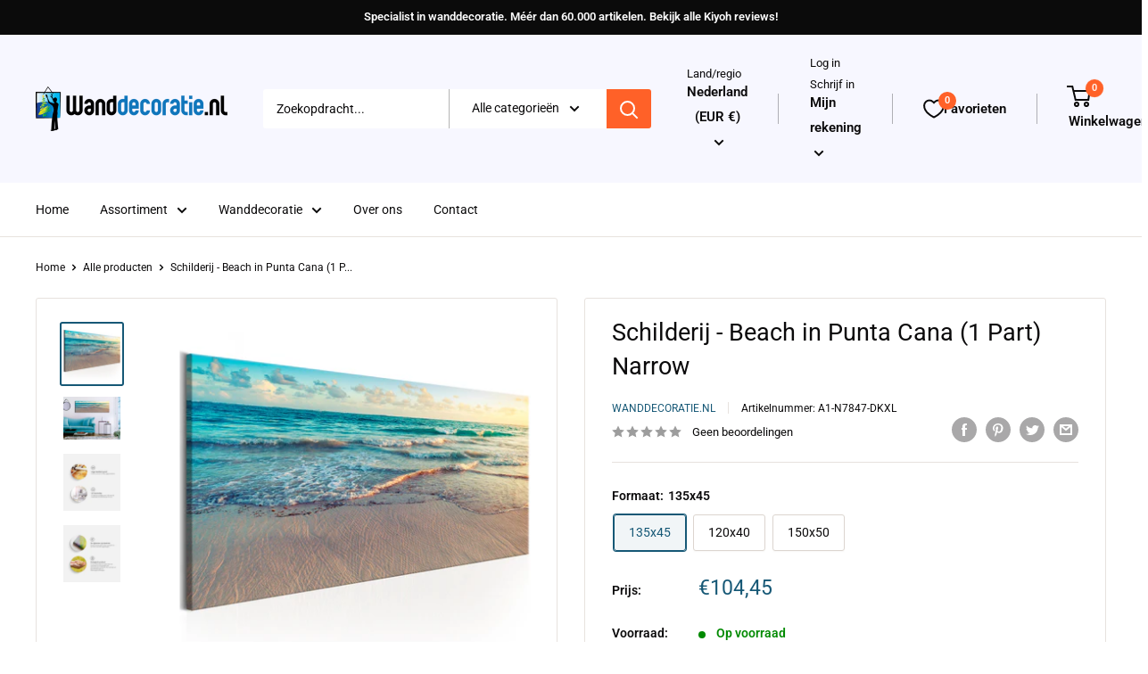

--- FILE ---
content_type: text/html; charset=utf-8
request_url: https://www.wanddecoratie.nl/products/schilderij-beach-in-punta-cana-1-part-narrow
body_size: 42021
content:
<!doctype html>

<html class="no-js" lang="nl">
  <head>
    <meta charset="utf-8">
    <meta name="viewport" content="width=device-width, initial-scale=1.0, height=device-height, minimum-scale=1.0, maximum-scale=1.0">
    <meta name="theme-color" content="#165876"><title>Schilderij - Beach in Punta Cana (1 Part) Narrow
</title><meta name="description" content="Schilderij - Beach in Punta Cana (1 Part) Narrow ❤ Prachtige wanddecoratie online kopen ❤ Niet tevreden = Geld retour. Méér dan 10.000 wanddecoraties, voor elke woonkamer. ☆ Bekend van TV en Radio ☆"><link rel="canonical" href="https://www.wanddecoratie.nl/products/schilderij-beach-in-punta-cana-1-part-narrow"><link rel="shortcut icon" href="//www.wanddecoratie.nl/cdn/shop/files/favicon_96x96.jpg?v=1717832425" type="image/png"><link rel="preload" as="style" href="//www.wanddecoratie.nl/cdn/shop/t/8/assets/theme.css?v=72173592322914942201702992540">
    <link rel="preload" as="script" href="//www.wanddecoratie.nl/cdn/shop/t/8/assets/theme.js?v=16450697847337996371702992540">
    <link rel="preconnect" href="https://cdn.shopify.com">
    <link rel="preconnect" href="https://fonts.shopifycdn.com">
    <link rel="dns-prefetch" href="https://productreviews.shopifycdn.com">
    <link rel="dns-prefetch" href="https://ajax.googleapis.com">
    <link rel="dns-prefetch" href="https://maps.googleapis.com">
    <link rel="dns-prefetch" href="https://maps.gstatic.com">

    <meta property="og:type" content="product">
  <meta property="og:title" content="Schilderij - Beach in Punta Cana (1 Part) Narrow"><meta property="og:image" content="http://www.wanddecoratie.nl/cdn/shop/products/c-B-0358-b-a-eb10.jpg?v=1679665645">
    <meta property="og:image:secure_url" content="https://www.wanddecoratie.nl/cdn/shop/products/c-B-0358-b-a-eb10.jpg?v=1679665645">
    <meta property="og:image:width" content="3000">
    <meta property="og:image:height" content="3000"><meta property="product:price:amount" content="104,45">
  <meta property="product:price:currency" content="EUR"><meta property="og:description" content="Schilderij - Beach in Punta Cana (1 Part) Narrow ❤ Prachtige wanddecoratie online kopen ❤ Niet tevreden = Geld retour. Méér dan 10.000 wanddecoraties, voor elke woonkamer. ☆ Bekend van TV en Radio ☆"><meta property="og:url" content="https://www.wanddecoratie.nl/products/schilderij-beach-in-punta-cana-1-part-narrow">
<meta property="og:site_name" content="Wanddecoratie.nl"><meta name="twitter:card" content="summary"><meta name="twitter:title" content="Schilderij - Beach in Punta Cana (1 Part) Narrow">
  <meta name="twitter:description" content="Wilt u het uiterlijk van uw appartement veranderen? Voelt u dat het tijd is voor verandering, wanneer u uw huis binnenkomt? Of misschien bent u op zoek naar een geweldig cadeau? De hoogwaardige canvas print &quot;Schilderij - Beach in Punta Cana (1 Part) Narrow&quot; is het resultaat van het werk van een getalenteerd team van ontwerpers - jonge kunstenaars, grafische ontwerpers en fotografen die vol ideeën zitten. De canvas print waarin u geïnteresseerd bent is een combinatie van een print met de hoogste kwaliteit, nauwkeurig handwerk en materiaal van de beste kwaliteit. Hoogwaardige materialen Canvas print &quot;Schilderij - Beach in Punta Cana (1 Part) Narrow&quot; wordt geprint op een speciaal vlies-canvas dat kleuren perfect weergeeft. Het canvas wordt gespannen op een licht maar stabiel frame, gemaakt van milieuvriendelijke materialen. Decoratie van topkwaliteit wordt verstrekt door hoogwaardig printen, waardoor de kleuren">
  <meta name="twitter:image" content="https://www.wanddecoratie.nl/cdn/shop/products/c-B-0358-b-a-eb10_600x600_crop_center.jpg?v=1679665645">
    <link rel="preload" href="//www.wanddecoratie.nl/cdn/fonts/roboto/roboto_n4.2019d890f07b1852f56ce63ba45b2db45d852cba.woff2" as="font" type="font/woff2" crossorigin><link rel="preload" href="//www.wanddecoratie.nl/cdn/fonts/roboto/roboto_n4.2019d890f07b1852f56ce63ba45b2db45d852cba.woff2" as="font" type="font/woff2" crossorigin><style>
  @font-face {
  font-family: Roboto;
  font-weight: 400;
  font-style: normal;
  font-display: swap;
  src: url("//www.wanddecoratie.nl/cdn/fonts/roboto/roboto_n4.2019d890f07b1852f56ce63ba45b2db45d852cba.woff2") format("woff2"),
       url("//www.wanddecoratie.nl/cdn/fonts/roboto/roboto_n4.238690e0007583582327135619c5f7971652fa9d.woff") format("woff");
}

  @font-face {
  font-family: Roboto;
  font-weight: 400;
  font-style: normal;
  font-display: swap;
  src: url("//www.wanddecoratie.nl/cdn/fonts/roboto/roboto_n4.2019d890f07b1852f56ce63ba45b2db45d852cba.woff2") format("woff2"),
       url("//www.wanddecoratie.nl/cdn/fonts/roboto/roboto_n4.238690e0007583582327135619c5f7971652fa9d.woff") format("woff");
}

@font-face {
  font-family: Roboto;
  font-weight: 600;
  font-style: normal;
  font-display: swap;
  src: url("//www.wanddecoratie.nl/cdn/fonts/roboto/roboto_n6.3d305d5382545b48404c304160aadee38c90ef9d.woff2") format("woff2"),
       url("//www.wanddecoratie.nl/cdn/fonts/roboto/roboto_n6.bb37be020157f87e181e5489d5e9137ad60c47a2.woff") format("woff");
}

@font-face {
  font-family: Roboto;
  font-weight: 400;
  font-style: italic;
  font-display: swap;
  src: url("//www.wanddecoratie.nl/cdn/fonts/roboto/roboto_i4.57ce898ccda22ee84f49e6b57ae302250655e2d4.woff2") format("woff2"),
       url("//www.wanddecoratie.nl/cdn/fonts/roboto/roboto_i4.b21f3bd061cbcb83b824ae8c7671a82587b264bf.woff") format("woff");
}


  @font-face {
  font-family: Roboto;
  font-weight: 700;
  font-style: normal;
  font-display: swap;
  src: url("//www.wanddecoratie.nl/cdn/fonts/roboto/roboto_n7.f38007a10afbbde8976c4056bfe890710d51dec2.woff2") format("woff2"),
       url("//www.wanddecoratie.nl/cdn/fonts/roboto/roboto_n7.94bfdd3e80c7be00e128703d245c207769d763f9.woff") format("woff");
}

  @font-face {
  font-family: Roboto;
  font-weight: 400;
  font-style: italic;
  font-display: swap;
  src: url("//www.wanddecoratie.nl/cdn/fonts/roboto/roboto_i4.57ce898ccda22ee84f49e6b57ae302250655e2d4.woff2") format("woff2"),
       url("//www.wanddecoratie.nl/cdn/fonts/roboto/roboto_i4.b21f3bd061cbcb83b824ae8c7671a82587b264bf.woff") format("woff");
}

  @font-face {
  font-family: Roboto;
  font-weight: 700;
  font-style: italic;
  font-display: swap;
  src: url("//www.wanddecoratie.nl/cdn/fonts/roboto/roboto_i7.7ccaf9410746f2c53340607c42c43f90a9005937.woff2") format("woff2"),
       url("//www.wanddecoratie.nl/cdn/fonts/roboto/roboto_i7.49ec21cdd7148292bffea74c62c0df6e93551516.woff") format("woff");
}


  :root {
    --default-text-font-size : 15px;
    --base-text-font-size    : 14px;
    --heading-font-family    : Roboto, sans-serif;
    --heading-font-weight    : 400;
    --heading-font-style     : normal;
    --text-font-family       : Roboto, sans-serif;
    --text-font-weight       : 400;
    --text-font-style        : normal;
    --text-font-bolder-weight: 600;
    --text-link-decoration   : underline;

    --text-color               : #0b0a0b;
    --text-color-rgb           : 11, 10, 11;
    --heading-color            : #0b0a0b;
    --border-color             : #e7e2de;
    --border-color-rgb         : 231, 226, 222;
    --form-border-color        : #dcd5cf;
    --accent-color             : #165876;
    --accent-color-rgb         : 22, 88, 118;
    --link-color               : #ff6128;
    --link-color-hover         : #da3a00;
    --background               : #ffffff;
    --secondary-background     : #ffffff;
    --secondary-background-rgb : 255, 255, 255;
    --accent-background        : rgba(22, 88, 118, 0.08);

    --input-background: #ffffff;

    --error-color       : #f71b1b;
    --error-background  : rgba(247, 27, 27, 0.07);
    --success-color     : #48b448;
    --success-background: rgba(72, 180, 72, 0.11);

    --primary-button-background      : #008a00;
    --primary-button-background-rgb  : 0, 138, 0;
    --primary-button-text-color      : #ffffff;
    --secondary-button-background    : #ff6128;
    --secondary-button-background-rgb: 255, 97, 40;
    --secondary-button-text-color    : #ffffff;

    --header-background      : #f7f7ff;
    --header-text-color      : #0b0a0b;
    --header-light-text-color: #0b0a0b;
    --header-border-color    : rgba(11, 10, 11, 0.3);
    --header-accent-color    : #ff6128;

    --footer-background-color:    #0b0a0b;
    --footer-heading-text-color:  #f7f7ff;
    --footer-body-text-color:     #ffffff;
    --footer-body-text-color-rgb: 255, 255, 255;
    --footer-accent-color:        #165876;
    --footer-accent-color-rgb:    22, 88, 118;
    --footer-border:              none;
    
    --flickity-arrow-color: #bcaea3;--product-on-sale-accent           : #ee0000;
    --product-on-sale-accent-rgb       : 238, 0, 0;
    --product-on-sale-color            : #ffffff;
    --product-in-stock-color           : #008a00;
    --product-low-stock-color          : #ee0000;
    --product-sold-out-color           : #d1d1d4;
    --product-custom-label-1-background: #ff6128;
    --product-custom-label-1-color     : #ffffff;
    --product-custom-label-2-background: #ff6128;
    --product-custom-label-2-color     : #ffffff;
    --product-review-star-color        : #ffb647;

    --mobile-container-gutter : 20px;
    --desktop-container-gutter: 40px;

    /* Shopify related variables */
    --payment-terms-background-color: #ffffff;
  }
</style>

<script>
  // IE11 does not have support for CSS variables, so we have to polyfill them
  if (!(((window || {}).CSS || {}).supports && window.CSS.supports('(--a: 0)'))) {
    const script = document.createElement('script');
    script.type = 'text/javascript';
    script.src = 'https://cdn.jsdelivr.net/npm/css-vars-ponyfill@2';
    script.onload = function() {
      cssVars({});
    };

    document.getElementsByTagName('head')[0].appendChild(script);
  }
</script>


    <script>window.performance && window.performance.mark && window.performance.mark('shopify.content_for_header.start');</script><meta id="shopify-digital-wallet" name="shopify-digital-wallet" content="/69039325502/digital_wallets/dialog">
<link rel="alternate" type="application/json+oembed" href="https://www.wanddecoratie.nl/products/schilderij-beach-in-punta-cana-1-part-narrow.oembed">
<script async="async" src="/checkouts/internal/preloads.js?locale=nl-NL"></script>
<script id="shopify-features" type="application/json">{"accessToken":"73e99c32d4db42d24dcac709990ce4cd","betas":["rich-media-storefront-analytics"],"domain":"www.wanddecoratie.nl","predictiveSearch":true,"shopId":69039325502,"locale":"nl"}</script>
<script>var Shopify = Shopify || {};
Shopify.shop = "wanddecoratie.myshopify.com";
Shopify.locale = "nl";
Shopify.currency = {"active":"EUR","rate":"1.0"};
Shopify.country = "NL";
Shopify.theme = {"name":"Copy of Warehouse - maestrooo","id":156498166098,"schema_name":"Warehouse","schema_version":"3.0.1","theme_store_id":871,"role":"main"};
Shopify.theme.handle = "null";
Shopify.theme.style = {"id":null,"handle":null};
Shopify.cdnHost = "www.wanddecoratie.nl/cdn";
Shopify.routes = Shopify.routes || {};
Shopify.routes.root = "/";</script>
<script type="module">!function(o){(o.Shopify=o.Shopify||{}).modules=!0}(window);</script>
<script>!function(o){function n(){var o=[];function n(){o.push(Array.prototype.slice.apply(arguments))}return n.q=o,n}var t=o.Shopify=o.Shopify||{};t.loadFeatures=n(),t.autoloadFeatures=n()}(window);</script>
<script id="shop-js-analytics" type="application/json">{"pageType":"product"}</script>
<script defer="defer" async type="module" src="//www.wanddecoratie.nl/cdn/shopifycloud/shop-js/modules/v2/client.init-shop-cart-sync_6EKkpqRI.nl.esm.js"></script>
<script defer="defer" async type="module" src="//www.wanddecoratie.nl/cdn/shopifycloud/shop-js/modules/v2/chunk.common_3amyFQVI.esm.js"></script>
<script type="module">
  await import("//www.wanddecoratie.nl/cdn/shopifycloud/shop-js/modules/v2/client.init-shop-cart-sync_6EKkpqRI.nl.esm.js");
await import("//www.wanddecoratie.nl/cdn/shopifycloud/shop-js/modules/v2/chunk.common_3amyFQVI.esm.js");

  window.Shopify.SignInWithShop?.initShopCartSync?.({"fedCMEnabled":true,"windoidEnabled":true});

</script>
<script>(function() {
  var isLoaded = false;
  function asyncLoad() {
    if (isLoaded) return;
    isLoaded = true;
    var urls = ["https:\/\/evey-files.s3.amazonaws.com\/js\/online_store.js?shop=wanddecoratie.myshopify.com"];
    for (var i = 0; i < urls.length; i++) {
      var s = document.createElement('script');
      s.type = 'text/javascript';
      s.async = true;
      s.src = urls[i];
      var x = document.getElementsByTagName('script')[0];
      x.parentNode.insertBefore(s, x);
    }
  };
  if(window.attachEvent) {
    window.attachEvent('onload', asyncLoad);
  } else {
    window.addEventListener('load', asyncLoad, false);
  }
})();</script>
<script id="__st">var __st={"a":69039325502,"offset":3600,"reqid":"375d78eb-90c4-478f-aa9f-a0ea522a7408-1768413612","pageurl":"www.wanddecoratie.nl\/products\/schilderij-beach-in-punta-cana-1-part-narrow","u":"c96e8b06a985","p":"product","rtyp":"product","rid":8164757242174};</script>
<script>window.ShopifyPaypalV4VisibilityTracking = true;</script>
<script id="captcha-bootstrap">!function(){'use strict';const t='contact',e='account',n='new_comment',o=[[t,t],['blogs',n],['comments',n],[t,'customer']],c=[[e,'customer_login'],[e,'guest_login'],[e,'recover_customer_password'],[e,'create_customer']],r=t=>t.map((([t,e])=>`form[action*='/${t}']:not([data-nocaptcha='true']) input[name='form_type'][value='${e}']`)).join(','),a=t=>()=>t?[...document.querySelectorAll(t)].map((t=>t.form)):[];function s(){const t=[...o],e=r(t);return a(e)}const i='password',u='form_key',d=['recaptcha-v3-token','g-recaptcha-response','h-captcha-response',i],f=()=>{try{return window.sessionStorage}catch{return}},m='__shopify_v',_=t=>t.elements[u];function p(t,e,n=!1){try{const o=window.sessionStorage,c=JSON.parse(o.getItem(e)),{data:r}=function(t){const{data:e,action:n}=t;return t[m]||n?{data:e,action:n}:{data:t,action:n}}(c);for(const[e,n]of Object.entries(r))t.elements[e]&&(t.elements[e].value=n);n&&o.removeItem(e)}catch(o){console.error('form repopulation failed',{error:o})}}const l='form_type',E='cptcha';function T(t){t.dataset[E]=!0}const w=window,h=w.document,L='Shopify',v='ce_forms',y='captcha';let A=!1;((t,e)=>{const n=(g='f06e6c50-85a8-45c8-87d0-21a2b65856fe',I='https://cdn.shopify.com/shopifycloud/storefront-forms-hcaptcha/ce_storefront_forms_captcha_hcaptcha.v1.5.2.iife.js',D={infoText:'Beschermd door hCaptcha',privacyText:'Privacy',termsText:'Voorwaarden'},(t,e,n)=>{const o=w[L][v],c=o.bindForm;if(c)return c(t,g,e,D).then(n);var r;o.q.push([[t,g,e,D],n]),r=I,A||(h.body.append(Object.assign(h.createElement('script'),{id:'captcha-provider',async:!0,src:r})),A=!0)});var g,I,D;w[L]=w[L]||{},w[L][v]=w[L][v]||{},w[L][v].q=[],w[L][y]=w[L][y]||{},w[L][y].protect=function(t,e){n(t,void 0,e),T(t)},Object.freeze(w[L][y]),function(t,e,n,w,h,L){const[v,y,A,g]=function(t,e,n){const i=e?o:[],u=t?c:[],d=[...i,...u],f=r(d),m=r(i),_=r(d.filter((([t,e])=>n.includes(e))));return[a(f),a(m),a(_),s()]}(w,h,L),I=t=>{const e=t.target;return e instanceof HTMLFormElement?e:e&&e.form},D=t=>v().includes(t);t.addEventListener('submit',(t=>{const e=I(t);if(!e)return;const n=D(e)&&!e.dataset.hcaptchaBound&&!e.dataset.recaptchaBound,o=_(e),c=g().includes(e)&&(!o||!o.value);(n||c)&&t.preventDefault(),c&&!n&&(function(t){try{if(!f())return;!function(t){const e=f();if(!e)return;const n=_(t);if(!n)return;const o=n.value;o&&e.removeItem(o)}(t);const e=Array.from(Array(32),(()=>Math.random().toString(36)[2])).join('');!function(t,e){_(t)||t.append(Object.assign(document.createElement('input'),{type:'hidden',name:u})),t.elements[u].value=e}(t,e),function(t,e){const n=f();if(!n)return;const o=[...t.querySelectorAll(`input[type='${i}']`)].map((({name:t})=>t)),c=[...d,...o],r={};for(const[a,s]of new FormData(t).entries())c.includes(a)||(r[a]=s);n.setItem(e,JSON.stringify({[m]:1,action:t.action,data:r}))}(t,e)}catch(e){console.error('failed to persist form',e)}}(e),e.submit())}));const S=(t,e)=>{t&&!t.dataset[E]&&(n(t,e.some((e=>e===t))),T(t))};for(const o of['focusin','change'])t.addEventListener(o,(t=>{const e=I(t);D(e)&&S(e,y())}));const B=e.get('form_key'),M=e.get(l),P=B&&M;t.addEventListener('DOMContentLoaded',(()=>{const t=y();if(P)for(const e of t)e.elements[l].value===M&&p(e,B);[...new Set([...A(),...v().filter((t=>'true'===t.dataset.shopifyCaptcha))])].forEach((e=>S(e,t)))}))}(h,new URLSearchParams(w.location.search),n,t,e,['guest_login'])})(!0,!0)}();</script>
<script integrity="sha256-4kQ18oKyAcykRKYeNunJcIwy7WH5gtpwJnB7kiuLZ1E=" data-source-attribution="shopify.loadfeatures" defer="defer" src="//www.wanddecoratie.nl/cdn/shopifycloud/storefront/assets/storefront/load_feature-a0a9edcb.js" crossorigin="anonymous"></script>
<script data-source-attribution="shopify.dynamic_checkout.dynamic.init">var Shopify=Shopify||{};Shopify.PaymentButton=Shopify.PaymentButton||{isStorefrontPortableWallets:!0,init:function(){window.Shopify.PaymentButton.init=function(){};var t=document.createElement("script");t.src="https://www.wanddecoratie.nl/cdn/shopifycloud/portable-wallets/latest/portable-wallets.nl.js",t.type="module",document.head.appendChild(t)}};
</script>
<script data-source-attribution="shopify.dynamic_checkout.buyer_consent">
  function portableWalletsHideBuyerConsent(e){var t=document.getElementById("shopify-buyer-consent"),n=document.getElementById("shopify-subscription-policy-button");t&&n&&(t.classList.add("hidden"),t.setAttribute("aria-hidden","true"),n.removeEventListener("click",e))}function portableWalletsShowBuyerConsent(e){var t=document.getElementById("shopify-buyer-consent"),n=document.getElementById("shopify-subscription-policy-button");t&&n&&(t.classList.remove("hidden"),t.removeAttribute("aria-hidden"),n.addEventListener("click",e))}window.Shopify?.PaymentButton&&(window.Shopify.PaymentButton.hideBuyerConsent=portableWalletsHideBuyerConsent,window.Shopify.PaymentButton.showBuyerConsent=portableWalletsShowBuyerConsent);
</script>
<script data-source-attribution="shopify.dynamic_checkout.cart.bootstrap">document.addEventListener("DOMContentLoaded",(function(){function t(){return document.querySelector("shopify-accelerated-checkout-cart, shopify-accelerated-checkout")}if(t())Shopify.PaymentButton.init();else{new MutationObserver((function(e,n){t()&&(Shopify.PaymentButton.init(),n.disconnect())})).observe(document.body,{childList:!0,subtree:!0})}}));
</script>

<script>window.performance && window.performance.mark && window.performance.mark('shopify.content_for_header.end');</script>

    <link rel="stylesheet" href="//www.wanddecoratie.nl/cdn/shop/t/8/assets/theme.css?v=72173592322914942201702992540">

    
  <script type="application/ld+json">
  {
    "@context": "https://schema.org",
    "@type": "Product",
    "productID": 8164757242174,
    "offers": [{
          "@type": "Offer",
          "name": "135x45",
          "availability":"https://schema.org/InStock",
          "price": 104.45,
          "priceCurrency": "EUR",
          "priceValidUntil": "2026-01-24","sku": "A1-N7847-DKXL",
            "gtin13": "5903300000000",
          "url": "/products/schilderij-beach-in-punta-cana-1-part-narrow?variant=44691681476926"
        },
{
          "@type": "Offer",
          "name": "120x40",
          "availability":"https://schema.org/InStock",
          "price": 104.45,
          "priceCurrency": "EUR",
          "priceValidUntil": "2026-01-24","sku": "A1-N7847-DKX",
            "gtin13": "5903300000000",
          "url": "/products/schilderij-beach-in-punta-cana-1-part-narrow?variant=44691681509694"
        },
{
          "@type": "Offer",
          "name": "150x50",
          "availability":"https://schema.org/InStock",
          "price": 114.45,
          "priceCurrency": "EUR",
          "priceValidUntil": "2026-01-24","sku": "A1-N7847-DK150",
            "gtin13": "5903300000000",
          "url": "/products/schilderij-beach-in-punta-cana-1-part-narrow?variant=44691681444158"
        }
],"brand": {
      "@type": "Brand",
      "name": "Wanddecoratie.nl"
    },
    "name": "Schilderij - Beach in Punta Cana (1 Part) Narrow",
    "description": "\nWilt u het uiterlijk van uw appartement veranderen? Voelt u dat het tijd is voor verandering, wanneer u uw huis binnenkomt? Of misschien bent u op zoek naar een geweldig cadeau?\nDe hoogwaardige canvas print \"Schilderij - Beach in Punta Cana (1 Part) Narrow\" is het resultaat van het werk van een getalenteerd team van ontwerpers - jonge kunstenaars, grafische ontwerpers en fotografen die vol ideeën zitten. De canvas print waarin u geïnteresseerd bent is een combinatie van een print met de hoogste kwaliteit, nauwkeurig handwerk en materiaal van de beste kwaliteit.\nHoogwaardige materialen Canvas print \"Schilderij - Beach in Punta Cana (1 Part) Narrow\" wordt geprint op een speciaal vlies-canvas dat kleuren perfect weergeeft. Het canvas wordt gespannen op een licht maar stabiel frame, gemaakt van milieuvriendelijke materialen. Decoratie van topkwaliteit wordt verstrekt door hoogwaardig printen, waardoor de kleuren levendig zijn en de details perfect gereproduceerd worden, ongeacht het formaat van de canvas print.  \n  Geprinte zijkanten De zijkanten van de canvas print worden aan alle kanten geprint zodat de afbeelding geen extra frame nodig heeft en meteen opgehangen kan worden.\n Printen van de hoogste kwaliteit! Een speciaal soort canvas in combinatie met de juiste printresolutie garandeeert een perfecte beeldscherpte en kleurdiepte.  \n Geurloos product Onze canvas prints zijn geurloos en 100% veilig, daarom zijn ze geschikt om opgehangen te worden in de slaapkamer of de kamer van uw kind.\nUV-bescherming Het printproces dat wordt gebruikt, is bestand tegen UV-straling, waardoor de kleuren niet vervagen, zelfs niet bij langdurige blootstelling aan zonlicht.\nVeilige verpakking Canvas print wordt beschermd met noppenfolie en vervolgens verpakt in een dik karton voor verzending.\nModerne canvas prints ontworpen door echte ontwerpers Onze kunstenaars gebruiken hun ervaring, passie en kennis, en voegen kunstenaarstalent toe aan hun werk, zodat wij u een canvas print kunnen geven die uitstekend past bij een hedendaags interieur.\nOnze prints voor aan de muur zijn een eenvoudige en goedkope manier om uw interieur op te frissen, waardoor het een nieuw karakter krijgt. Breed scala aan ontwerpen voor iedere smaak. Ons aanbod bestaat uit stillevens, landschappen, abstracte kunst voor aan de muur, moderne canvas prints voor woonkamer, reproducties van schilderijen van beroemde kunstenaars, straatkunst (o.a. Banksy canvas), wereldkaarten, industriële patronen en nog veel, veel meer.\nCanvas kunst voor aan de muur is een decoratie die opvalt, ongeacht in welke kamer deze wordt geplaatst! Ons aanbod bestaat uit grote canvas prints voor de woonkamer, representatieve prints voor aan de muur voor op kantoor, kalmerende prints voor in de slaapkamer, canvas foto's die het interieur personaliseren en een unieke sfeer creëren, vrolijke canvas voor aan de muur voor de kamer van de kinderen, etc. De canvas print kan de muur ook versieren in minder voor de hand liggende ruimtes, zoals de keuken, badkamer of hal. Ongeacht de ruimte waarin het is geplaatst, geeft dit het interieur een unieke uitstraling en creëert een gezellige sfeer voor alle bewoners en gasten.\n Canvas kunst is ook een origineel cadeau voor gelegenheden zoals:\n\nverjaardag,\nbruiloft, als symbool voor een nieuwe weg in het leven,\ninwijding van het huis,\nKerstmis,\nValentijnsdag,\netc.\n\n Laat de canvas print \"Schilderij - Beach in Punta Cana (1 Part) Narrow\" uw woning en de woningen van uw dierbaren veranderen!  \n\n",
    "category": "",
    "url": "/products/schilderij-beach-in-punta-cana-1-part-narrow",
    "sku": "A1-N7847-DKXL",
    "image": {
      "@type": "ImageObject",
      "url": "https://www.wanddecoratie.nl/cdn/shop/products/c-B-0358-b-a-eb10.jpg?v=1679665645&width=1024",
      "image": "https://www.wanddecoratie.nl/cdn/shop/products/c-B-0358-b-a-eb10.jpg?v=1679665645&width=1024",
      "name": "https:\/\/www.fotoartgeist.pl\/ebaytemp\/obrazy1\/c-B-0358-b-a\/c-B-0358-b-a-eb10.jpg",
      "width": "1024",
      "height": "1024"
    }
  }
  </script>



  <script type="application/ld+json">
  {
    "@context": "https://schema.org",
    "@type": "BreadcrumbList",
  "itemListElement": [{
      "@type": "ListItem",
      "position": 1,
      "name": "Home",
      "item": "https://www.wanddecoratie.nl"
    },{
          "@type": "ListItem",
          "position": 2,
          "name": "Schilderij - Beach in Punta Cana (1 Part) Narrow",
          "item": "https://www.wanddecoratie.nl/products/schilderij-beach-in-punta-cana-1-part-narrow"
        }]
  }
  </script>



    <script>
      // This allows to expose several variables to the global scope, to be used in scripts
      window.theme = {
        pageType: "product",
        cartCount: 0,
        moneyFormat: "€{{amount_with_comma_separator}}",
        moneyWithCurrencyFormat: "€{{amount_with_comma_separator}} EUR",
        currencyCodeEnabled: false,
        showDiscount: true,
        discountMode: "percentage",
        searchMode: "product,article,page",
        searchUnavailableProducts: "last",
        cartType: "drawer"
      };

      window.routes = {
        rootUrl: "\/",
        rootUrlWithoutSlash: '',
        cartUrl: "\/cart",
        cartAddUrl: "\/cart\/add",
        cartChangeUrl: "\/cart\/change",
        searchUrl: "\/search",
        productRecommendationsUrl: "\/recommendations\/products"
      };

      window.languages = {
        productRegularPrice: "Normale prijs",
        productSalePrice: "Verkoopprijs",
        collectionOnSaleLabel: "Bespaar {{savings}}",
        productFormUnavailable: "Unavailable",
        productFormAddToCart: "In de winkelwagen",
        productFormPreOrder: "Pre-order",
        productFormSoldOut: "Sold out",
        productAdded: "Product has been added to your cart",
        productAddedShort: "Added!",
        shippingEstimatorNoResults: "Er kon geen verzending worden gevonden voor uw adres.",
        shippingEstimatorOneResult: "Er is één verzendtarief voor uw adres:",
        shippingEstimatorMultipleResults: "Er zijn {{count}} verzendkosten voor uw adres:",
        shippingEstimatorErrors: "Er zijn enkele fouten:"
      };

      window.lazySizesConfig = {
        loadHidden: false,
        hFac: 0.8,
        expFactor: 3,
        customMedia: {
          '--phone': '(max-width: 640px)',
          '--tablet': '(min-width: 641px) and (max-width: 1023px)',
          '--lap': '(min-width: 1024px)'
        }
      };

      document.documentElement.className = document.documentElement.className.replace('no-js', 'js');
    </script><script src="//www.wanddecoratie.nl/cdn/shop/t/8/assets/theme.js?v=16450697847337996371702992540" defer></script>
    <script src="//www.wanddecoratie.nl/cdn/shop/t/8/assets/custom.js?v=102476495355921946141702992540" defer></script><script>
        (function () {
          window.onpageshow = function() {
            // We force re-freshing the cart content onpageshow, as most browsers will serve a cache copy when hitting the
            // back button, which cause staled data
            document.documentElement.dispatchEvent(new CustomEvent('cart:refresh', {
              bubbles: true,
              detail: {scrollToTop: false}
            }));
          };
        })();
      </script><link href="https://cdn.shopify.com/extensions/019a6435-2700-705e-910c-5eafab3282ce/swish-app-216/assets/component-wishlist-button-block.css" rel="stylesheet" type="text/css" media="all">
<link href="https://monorail-edge.shopifysvc.com" rel="dns-prefetch">
<script>(function(){if ("sendBeacon" in navigator && "performance" in window) {try {var session_token_from_headers = performance.getEntriesByType('navigation')[0].serverTiming.find(x => x.name == '_s').description;} catch {var session_token_from_headers = undefined;}var session_cookie_matches = document.cookie.match(/_shopify_s=([^;]*)/);var session_token_from_cookie = session_cookie_matches && session_cookie_matches.length === 2 ? session_cookie_matches[1] : "";var session_token = session_token_from_headers || session_token_from_cookie || "";function handle_abandonment_event(e) {var entries = performance.getEntries().filter(function(entry) {return /monorail-edge.shopifysvc.com/.test(entry.name);});if (!window.abandonment_tracked && entries.length === 0) {window.abandonment_tracked = true;var currentMs = Date.now();var navigation_start = performance.timing.navigationStart;var payload = {shop_id: 69039325502,url: window.location.href,navigation_start,duration: currentMs - navigation_start,session_token,page_type: "product"};window.navigator.sendBeacon("https://monorail-edge.shopifysvc.com/v1/produce", JSON.stringify({schema_id: "online_store_buyer_site_abandonment/1.1",payload: payload,metadata: {event_created_at_ms: currentMs,event_sent_at_ms: currentMs}}));}}window.addEventListener('pagehide', handle_abandonment_event);}}());</script>
<script id="web-pixels-manager-setup">(function e(e,d,r,n,o){if(void 0===o&&(o={}),!Boolean(null===(a=null===(i=window.Shopify)||void 0===i?void 0:i.analytics)||void 0===a?void 0:a.replayQueue)){var i,a;window.Shopify=window.Shopify||{};var t=window.Shopify;t.analytics=t.analytics||{};var s=t.analytics;s.replayQueue=[],s.publish=function(e,d,r){return s.replayQueue.push([e,d,r]),!0};try{self.performance.mark("wpm:start")}catch(e){}var l=function(){var e={modern:/Edge?\/(1{2}[4-9]|1[2-9]\d|[2-9]\d{2}|\d{4,})\.\d+(\.\d+|)|Firefox\/(1{2}[4-9]|1[2-9]\d|[2-9]\d{2}|\d{4,})\.\d+(\.\d+|)|Chrom(ium|e)\/(9{2}|\d{3,})\.\d+(\.\d+|)|(Maci|X1{2}).+ Version\/(15\.\d+|(1[6-9]|[2-9]\d|\d{3,})\.\d+)([,.]\d+|)( \(\w+\)|)( Mobile\/\w+|) Safari\/|Chrome.+OPR\/(9{2}|\d{3,})\.\d+\.\d+|(CPU[ +]OS|iPhone[ +]OS|CPU[ +]iPhone|CPU IPhone OS|CPU iPad OS)[ +]+(15[._]\d+|(1[6-9]|[2-9]\d|\d{3,})[._]\d+)([._]\d+|)|Android:?[ /-](13[3-9]|1[4-9]\d|[2-9]\d{2}|\d{4,})(\.\d+|)(\.\d+|)|Android.+Firefox\/(13[5-9]|1[4-9]\d|[2-9]\d{2}|\d{4,})\.\d+(\.\d+|)|Android.+Chrom(ium|e)\/(13[3-9]|1[4-9]\d|[2-9]\d{2}|\d{4,})\.\d+(\.\d+|)|SamsungBrowser\/([2-9]\d|\d{3,})\.\d+/,legacy:/Edge?\/(1[6-9]|[2-9]\d|\d{3,})\.\d+(\.\d+|)|Firefox\/(5[4-9]|[6-9]\d|\d{3,})\.\d+(\.\d+|)|Chrom(ium|e)\/(5[1-9]|[6-9]\d|\d{3,})\.\d+(\.\d+|)([\d.]+$|.*Safari\/(?![\d.]+ Edge\/[\d.]+$))|(Maci|X1{2}).+ Version\/(10\.\d+|(1[1-9]|[2-9]\d|\d{3,})\.\d+)([,.]\d+|)( \(\w+\)|)( Mobile\/\w+|) Safari\/|Chrome.+OPR\/(3[89]|[4-9]\d|\d{3,})\.\d+\.\d+|(CPU[ +]OS|iPhone[ +]OS|CPU[ +]iPhone|CPU IPhone OS|CPU iPad OS)[ +]+(10[._]\d+|(1[1-9]|[2-9]\d|\d{3,})[._]\d+)([._]\d+|)|Android:?[ /-](13[3-9]|1[4-9]\d|[2-9]\d{2}|\d{4,})(\.\d+|)(\.\d+|)|Mobile Safari.+OPR\/([89]\d|\d{3,})\.\d+\.\d+|Android.+Firefox\/(13[5-9]|1[4-9]\d|[2-9]\d{2}|\d{4,})\.\d+(\.\d+|)|Android.+Chrom(ium|e)\/(13[3-9]|1[4-9]\d|[2-9]\d{2}|\d{4,})\.\d+(\.\d+|)|Android.+(UC? ?Browser|UCWEB|U3)[ /]?(15\.([5-9]|\d{2,})|(1[6-9]|[2-9]\d|\d{3,})\.\d+)\.\d+|SamsungBrowser\/(5\.\d+|([6-9]|\d{2,})\.\d+)|Android.+MQ{2}Browser\/(14(\.(9|\d{2,})|)|(1[5-9]|[2-9]\d|\d{3,})(\.\d+|))(\.\d+|)|K[Aa][Ii]OS\/(3\.\d+|([4-9]|\d{2,})\.\d+)(\.\d+|)/},d=e.modern,r=e.legacy,n=navigator.userAgent;return n.match(d)?"modern":n.match(r)?"legacy":"unknown"}(),u="modern"===l?"modern":"legacy",c=(null!=n?n:{modern:"",legacy:""})[u],f=function(e){return[e.baseUrl,"/wpm","/b",e.hashVersion,"modern"===e.buildTarget?"m":"l",".js"].join("")}({baseUrl:d,hashVersion:r,buildTarget:u}),m=function(e){var d=e.version,r=e.bundleTarget,n=e.surface,o=e.pageUrl,i=e.monorailEndpoint;return{emit:function(e){var a=e.status,t=e.errorMsg,s=(new Date).getTime(),l=JSON.stringify({metadata:{event_sent_at_ms:s},events:[{schema_id:"web_pixels_manager_load/3.1",payload:{version:d,bundle_target:r,page_url:o,status:a,surface:n,error_msg:t},metadata:{event_created_at_ms:s}}]});if(!i)return console&&console.warn&&console.warn("[Web Pixels Manager] No Monorail endpoint provided, skipping logging."),!1;try{return self.navigator.sendBeacon.bind(self.navigator)(i,l)}catch(e){}var u=new XMLHttpRequest;try{return u.open("POST",i,!0),u.setRequestHeader("Content-Type","text/plain"),u.send(l),!0}catch(e){return console&&console.warn&&console.warn("[Web Pixels Manager] Got an unhandled error while logging to Monorail."),!1}}}}({version:r,bundleTarget:l,surface:e.surface,pageUrl:self.location.href,monorailEndpoint:e.monorailEndpoint});try{o.browserTarget=l,function(e){var d=e.src,r=e.async,n=void 0===r||r,o=e.onload,i=e.onerror,a=e.sri,t=e.scriptDataAttributes,s=void 0===t?{}:t,l=document.createElement("script"),u=document.querySelector("head"),c=document.querySelector("body");if(l.async=n,l.src=d,a&&(l.integrity=a,l.crossOrigin="anonymous"),s)for(var f in s)if(Object.prototype.hasOwnProperty.call(s,f))try{l.dataset[f]=s[f]}catch(e){}if(o&&l.addEventListener("load",o),i&&l.addEventListener("error",i),u)u.appendChild(l);else{if(!c)throw new Error("Did not find a head or body element to append the script");c.appendChild(l)}}({src:f,async:!0,onload:function(){if(!function(){var e,d;return Boolean(null===(d=null===(e=window.Shopify)||void 0===e?void 0:e.analytics)||void 0===d?void 0:d.initialized)}()){var d=window.webPixelsManager.init(e)||void 0;if(d){var r=window.Shopify.analytics;r.replayQueue.forEach((function(e){var r=e[0],n=e[1],o=e[2];d.publishCustomEvent(r,n,o)})),r.replayQueue=[],r.publish=d.publishCustomEvent,r.visitor=d.visitor,r.initialized=!0}}},onerror:function(){return m.emit({status:"failed",errorMsg:"".concat(f," has failed to load")})},sri:function(e){var d=/^sha384-[A-Za-z0-9+/=]+$/;return"string"==typeof e&&d.test(e)}(c)?c:"",scriptDataAttributes:o}),m.emit({status:"loading"})}catch(e){m.emit({status:"failed",errorMsg:(null==e?void 0:e.message)||"Unknown error"})}}})({shopId: 69039325502,storefrontBaseUrl: "https://www.wanddecoratie.nl",extensionsBaseUrl: "https://extensions.shopifycdn.com/cdn/shopifycloud/web-pixels-manager",monorailEndpoint: "https://monorail-edge.shopifysvc.com/unstable/produce_batch",surface: "storefront-renderer",enabledBetaFlags: ["2dca8a86","a0d5f9d2"],webPixelsConfigList: [{"id":"shopify-app-pixel","configuration":"{}","eventPayloadVersion":"v1","runtimeContext":"STRICT","scriptVersion":"0450","apiClientId":"shopify-pixel","type":"APP","privacyPurposes":["ANALYTICS","MARKETING"]},{"id":"shopify-custom-pixel","eventPayloadVersion":"v1","runtimeContext":"LAX","scriptVersion":"0450","apiClientId":"shopify-pixel","type":"CUSTOM","privacyPurposes":["ANALYTICS","MARKETING"]}],isMerchantRequest: false,initData: {"shop":{"name":"Wanddecoratie.nl","paymentSettings":{"currencyCode":"EUR"},"myshopifyDomain":"wanddecoratie.myshopify.com","countryCode":"NL","storefrontUrl":"https:\/\/www.wanddecoratie.nl"},"customer":null,"cart":null,"checkout":null,"productVariants":[{"price":{"amount":104.45,"currencyCode":"EUR"},"product":{"title":"Schilderij - Beach in Punta Cana (1 Part) Narrow","vendor":"Wanddecoratie.nl","id":"8164757242174","untranslatedTitle":"Schilderij - Beach in Punta Cana (1 Part) Narrow","url":"\/products\/schilderij-beach-in-punta-cana-1-part-narrow","type":""},"id":"44691681476926","image":{"src":"\/\/www.wanddecoratie.nl\/cdn\/shop\/products\/c-B-0358-b-a-eb10.jpg?v=1679665645"},"sku":"A1-N7847-DKXL","title":"135x45","untranslatedTitle":"135x45"},{"price":{"amount":104.45,"currencyCode":"EUR"},"product":{"title":"Schilderij - Beach in Punta Cana (1 Part) Narrow","vendor":"Wanddecoratie.nl","id":"8164757242174","untranslatedTitle":"Schilderij - Beach in Punta Cana (1 Part) Narrow","url":"\/products\/schilderij-beach-in-punta-cana-1-part-narrow","type":""},"id":"44691681509694","image":{"src":"\/\/www.wanddecoratie.nl\/cdn\/shop\/products\/c-B-0358-b-a-eb10.jpg?v=1679665645"},"sku":"A1-N7847-DKX","title":"120x40","untranslatedTitle":"120x40"},{"price":{"amount":114.45,"currencyCode":"EUR"},"product":{"title":"Schilderij - Beach in Punta Cana (1 Part) Narrow","vendor":"Wanddecoratie.nl","id":"8164757242174","untranslatedTitle":"Schilderij - Beach in Punta Cana (1 Part) Narrow","url":"\/products\/schilderij-beach-in-punta-cana-1-part-narrow","type":""},"id":"44691681444158","image":{"src":"\/\/www.wanddecoratie.nl\/cdn\/shop\/products\/c-B-0358-b-a-eb10.jpg?v=1679665645"},"sku":"A1-N7847-DK150","title":"150x50","untranslatedTitle":"150x50"}],"purchasingCompany":null},},"https://www.wanddecoratie.nl/cdn","7cecd0b6w90c54c6cpe92089d5m57a67346",{"modern":"","legacy":""},{"shopId":"69039325502","storefrontBaseUrl":"https:\/\/www.wanddecoratie.nl","extensionBaseUrl":"https:\/\/extensions.shopifycdn.com\/cdn\/shopifycloud\/web-pixels-manager","surface":"storefront-renderer","enabledBetaFlags":"[\"2dca8a86\", \"a0d5f9d2\"]","isMerchantRequest":"false","hashVersion":"7cecd0b6w90c54c6cpe92089d5m57a67346","publish":"custom","events":"[[\"page_viewed\",{}],[\"product_viewed\",{\"productVariant\":{\"price\":{\"amount\":104.45,\"currencyCode\":\"EUR\"},\"product\":{\"title\":\"Schilderij - Beach in Punta Cana (1 Part) Narrow\",\"vendor\":\"Wanddecoratie.nl\",\"id\":\"8164757242174\",\"untranslatedTitle\":\"Schilderij - Beach in Punta Cana (1 Part) Narrow\",\"url\":\"\/products\/schilderij-beach-in-punta-cana-1-part-narrow\",\"type\":\"\"},\"id\":\"44691681476926\",\"image\":{\"src\":\"\/\/www.wanddecoratie.nl\/cdn\/shop\/products\/c-B-0358-b-a-eb10.jpg?v=1679665645\"},\"sku\":\"A1-N7847-DKXL\",\"title\":\"135x45\",\"untranslatedTitle\":\"135x45\"}}]]"});</script><script>
  window.ShopifyAnalytics = window.ShopifyAnalytics || {};
  window.ShopifyAnalytics.meta = window.ShopifyAnalytics.meta || {};
  window.ShopifyAnalytics.meta.currency = 'EUR';
  var meta = {"product":{"id":8164757242174,"gid":"gid:\/\/shopify\/Product\/8164757242174","vendor":"Wanddecoratie.nl","type":"","handle":"schilderij-beach-in-punta-cana-1-part-narrow","variants":[{"id":44691681476926,"price":10445,"name":"Schilderij - Beach in Punta Cana (1 Part) Narrow - 135x45","public_title":"135x45","sku":"A1-N7847-DKXL"},{"id":44691681509694,"price":10445,"name":"Schilderij - Beach in Punta Cana (1 Part) Narrow - 120x40","public_title":"120x40","sku":"A1-N7847-DKX"},{"id":44691681444158,"price":11445,"name":"Schilderij - Beach in Punta Cana (1 Part) Narrow - 150x50","public_title":"150x50","sku":"A1-N7847-DK150"}],"remote":false},"page":{"pageType":"product","resourceType":"product","resourceId":8164757242174,"requestId":"375d78eb-90c4-478f-aa9f-a0ea522a7408-1768413612"}};
  for (var attr in meta) {
    window.ShopifyAnalytics.meta[attr] = meta[attr];
  }
</script>
<script class="analytics">
  (function () {
    var customDocumentWrite = function(content) {
      var jquery = null;

      if (window.jQuery) {
        jquery = window.jQuery;
      } else if (window.Checkout && window.Checkout.$) {
        jquery = window.Checkout.$;
      }

      if (jquery) {
        jquery('body').append(content);
      }
    };

    var hasLoggedConversion = function(token) {
      if (token) {
        return document.cookie.indexOf('loggedConversion=' + token) !== -1;
      }
      return false;
    }

    var setCookieIfConversion = function(token) {
      if (token) {
        var twoMonthsFromNow = new Date(Date.now());
        twoMonthsFromNow.setMonth(twoMonthsFromNow.getMonth() + 2);

        document.cookie = 'loggedConversion=' + token + '; expires=' + twoMonthsFromNow;
      }
    }

    var trekkie = window.ShopifyAnalytics.lib = window.trekkie = window.trekkie || [];
    if (trekkie.integrations) {
      return;
    }
    trekkie.methods = [
      'identify',
      'page',
      'ready',
      'track',
      'trackForm',
      'trackLink'
    ];
    trekkie.factory = function(method) {
      return function() {
        var args = Array.prototype.slice.call(arguments);
        args.unshift(method);
        trekkie.push(args);
        return trekkie;
      };
    };
    for (var i = 0; i < trekkie.methods.length; i++) {
      var key = trekkie.methods[i];
      trekkie[key] = trekkie.factory(key);
    }
    trekkie.load = function(config) {
      trekkie.config = config || {};
      trekkie.config.initialDocumentCookie = document.cookie;
      var first = document.getElementsByTagName('script')[0];
      var script = document.createElement('script');
      script.type = 'text/javascript';
      script.onerror = function(e) {
        var scriptFallback = document.createElement('script');
        scriptFallback.type = 'text/javascript';
        scriptFallback.onerror = function(error) {
                var Monorail = {
      produce: function produce(monorailDomain, schemaId, payload) {
        var currentMs = new Date().getTime();
        var event = {
          schema_id: schemaId,
          payload: payload,
          metadata: {
            event_created_at_ms: currentMs,
            event_sent_at_ms: currentMs
          }
        };
        return Monorail.sendRequest("https://" + monorailDomain + "/v1/produce", JSON.stringify(event));
      },
      sendRequest: function sendRequest(endpointUrl, payload) {
        // Try the sendBeacon API
        if (window && window.navigator && typeof window.navigator.sendBeacon === 'function' && typeof window.Blob === 'function' && !Monorail.isIos12()) {
          var blobData = new window.Blob([payload], {
            type: 'text/plain'
          });

          if (window.navigator.sendBeacon(endpointUrl, blobData)) {
            return true;
          } // sendBeacon was not successful

        } // XHR beacon

        var xhr = new XMLHttpRequest();

        try {
          xhr.open('POST', endpointUrl);
          xhr.setRequestHeader('Content-Type', 'text/plain');
          xhr.send(payload);
        } catch (e) {
          console.log(e);
        }

        return false;
      },
      isIos12: function isIos12() {
        return window.navigator.userAgent.lastIndexOf('iPhone; CPU iPhone OS 12_') !== -1 || window.navigator.userAgent.lastIndexOf('iPad; CPU OS 12_') !== -1;
      }
    };
    Monorail.produce('monorail-edge.shopifysvc.com',
      'trekkie_storefront_load_errors/1.1',
      {shop_id: 69039325502,
      theme_id: 156498166098,
      app_name: "storefront",
      context_url: window.location.href,
      source_url: "//www.wanddecoratie.nl/cdn/s/trekkie.storefront.55c6279c31a6628627b2ba1c5ff367020da294e2.min.js"});

        };
        scriptFallback.async = true;
        scriptFallback.src = '//www.wanddecoratie.nl/cdn/s/trekkie.storefront.55c6279c31a6628627b2ba1c5ff367020da294e2.min.js';
        first.parentNode.insertBefore(scriptFallback, first);
      };
      script.async = true;
      script.src = '//www.wanddecoratie.nl/cdn/s/trekkie.storefront.55c6279c31a6628627b2ba1c5ff367020da294e2.min.js';
      first.parentNode.insertBefore(script, first);
    };
    trekkie.load(
      {"Trekkie":{"appName":"storefront","development":false,"defaultAttributes":{"shopId":69039325502,"isMerchantRequest":null,"themeId":156498166098,"themeCityHash":"7446704376912552657","contentLanguage":"nl","currency":"EUR","eventMetadataId":"e98836f0-6484-4738-909a-2c6421bd9db4"},"isServerSideCookieWritingEnabled":true,"monorailRegion":"shop_domain","enabledBetaFlags":["65f19447"]},"Session Attribution":{},"S2S":{"facebookCapiEnabled":false,"source":"trekkie-storefront-renderer","apiClientId":580111}}
    );

    var loaded = false;
    trekkie.ready(function() {
      if (loaded) return;
      loaded = true;

      window.ShopifyAnalytics.lib = window.trekkie;

      var originalDocumentWrite = document.write;
      document.write = customDocumentWrite;
      try { window.ShopifyAnalytics.merchantGoogleAnalytics.call(this); } catch(error) {};
      document.write = originalDocumentWrite;

      window.ShopifyAnalytics.lib.page(null,{"pageType":"product","resourceType":"product","resourceId":8164757242174,"requestId":"375d78eb-90c4-478f-aa9f-a0ea522a7408-1768413612","shopifyEmitted":true});

      var match = window.location.pathname.match(/checkouts\/(.+)\/(thank_you|post_purchase)/)
      var token = match? match[1]: undefined;
      if (!hasLoggedConversion(token)) {
        setCookieIfConversion(token);
        window.ShopifyAnalytics.lib.track("Viewed Product",{"currency":"EUR","variantId":44691681476926,"productId":8164757242174,"productGid":"gid:\/\/shopify\/Product\/8164757242174","name":"Schilderij - Beach in Punta Cana (1 Part) Narrow - 135x45","price":"104.45","sku":"A1-N7847-DKXL","brand":"Wanddecoratie.nl","variant":"135x45","category":"","nonInteraction":true,"remote":false},undefined,undefined,{"shopifyEmitted":true});
      window.ShopifyAnalytics.lib.track("monorail:\/\/trekkie_storefront_viewed_product\/1.1",{"currency":"EUR","variantId":44691681476926,"productId":8164757242174,"productGid":"gid:\/\/shopify\/Product\/8164757242174","name":"Schilderij - Beach in Punta Cana (1 Part) Narrow - 135x45","price":"104.45","sku":"A1-N7847-DKXL","brand":"Wanddecoratie.nl","variant":"135x45","category":"","nonInteraction":true,"remote":false,"referer":"https:\/\/www.wanddecoratie.nl\/products\/schilderij-beach-in-punta-cana-1-part-narrow"});
      }
    });


        var eventsListenerScript = document.createElement('script');
        eventsListenerScript.async = true;
        eventsListenerScript.src = "//www.wanddecoratie.nl/cdn/shopifycloud/storefront/assets/shop_events_listener-3da45d37.js";
        document.getElementsByTagName('head')[0].appendChild(eventsListenerScript);

})();</script>
<script
  defer
  src="https://www.wanddecoratie.nl/cdn/shopifycloud/perf-kit/shopify-perf-kit-3.0.3.min.js"
  data-application="storefront-renderer"
  data-shop-id="69039325502"
  data-render-region="gcp-us-east1"
  data-page-type="product"
  data-theme-instance-id="156498166098"
  data-theme-name="Warehouse"
  data-theme-version="3.0.1"
  data-monorail-region="shop_domain"
  data-resource-timing-sampling-rate="10"
  data-shs="true"
  data-shs-beacon="true"
  data-shs-export-with-fetch="true"
  data-shs-logs-sample-rate="1"
  data-shs-beacon-endpoint="https://www.wanddecoratie.nl/api/collect"
></script>
</head>

  <body class="warehouse--v1 features--animate-zoom template-product " data-instant-intensity="viewport"><svg class="visually-hidden">
      <linearGradient id="rating-star-gradient-half">
        <stop offset="50%" stop-color="var(--product-review-star-color)" />
        <stop offset="50%" stop-color="rgba(var(--text-color-rgb), .4)" stop-opacity="0.4" />
      </linearGradient>
    </svg>

    <a href="#main" class="visually-hidden skip-to-content">Doorgaan naar artikel</a>
    <span class="loading-bar"></span>

    <div id="shopify-section-announcement-bar" class="shopify-section"><section data-section-id="announcement-bar" data-section-type="announcement-bar" data-section-settings='{
    "showNewsletter": false
  }'><div class="announcement-bar">
      <div class="container">
        <div class="announcement-bar__inner"><a href="https://www.kiyoh.com/reviews/1048135/schilderijen_nl?from=widget&lang=nl" class="announcement-bar__content announcement-bar__content--center">Specialist in wanddecoratie. Méér dan 60.000 artikelen. Bekijk alle Kiyoh reviews!</a></div>
      </div>
    </div>
  </section>

  <style>
    .announcement-bar {
      background: #0b0b0b;
      color: #ffffff;
    }
  </style>

  <script>document.documentElement.style.removeProperty('--announcement-bar-button-width');document.documentElement.style.setProperty('--announcement-bar-height', document.getElementById('shopify-section-announcement-bar').clientHeight + 'px');
  </script></div>
<div id="shopify-section-popups" class="shopify-section"><div data-section-id="popups" data-section-type="popups"></div>

</div>
<div id="shopify-section-header" class="shopify-section shopify-section__header"><section data-section-id="header" data-section-type="header" data-section-settings='{
  "navigationLayout": "inline",
  "desktopOpenTrigger": "hover",
  "useStickyHeader": true
}'>
  <header class="header header--inline " role="banner">
    <div class="container">
      <div class="header__inner"><nav class="header__mobile-nav hidden-lap-and-up">
            <button class="header__mobile-nav-toggle icon-state touch-area" data-action="toggle-menu" aria-expanded="false" aria-haspopup="true" aria-controls="mobile-menu" aria-label="Menukaart openen">
              <span class="icon-state__primary"><svg focusable="false" class="icon icon--hamburger-mobile " viewBox="0 0 20 16" role="presentation">
      <path d="M0 14h20v2H0v-2zM0 0h20v2H0V0zm0 7h20v2H0V7z" fill="currentColor" fill-rule="evenodd"></path>
    </svg></span>
              <span class="icon-state__secondary"><svg focusable="false" class="icon icon--close " viewBox="0 0 19 19" role="presentation">
      <path d="M9.1923882 8.39339828l7.7781745-7.7781746 1.4142136 1.41421357-7.7781746 7.77817459 7.7781746 7.77817456L16.9705627 19l-7.7781745-7.7781746L1.41421356 19 0 17.5857864l7.7781746-7.77817456L0 2.02943725 1.41421356.61522369 9.1923882 8.39339828z" fill="currentColor" fill-rule="evenodd"></path>
    </svg></span>
            </button><div id="mobile-menu" class="mobile-menu" aria-hidden="true"><svg focusable="false" class="icon icon--nav-triangle-borderless " viewBox="0 0 20 9" role="presentation">
      <path d="M.47108938 9c.2694725-.26871321.57077721-.56867841.90388257-.89986354C3.12384116 6.36134886 5.74788116 3.76338565 9.2467995.30653888c.4145057-.4095171 1.0844277-.40860098 1.4977971.00205122L19.4935156 9H.47108938z" fill="#ffffff"></path>
    </svg><div class="mobile-menu__inner">
    <div class="mobile-menu__panel">
      <div class="mobile-menu__section">
        <ul class="mobile-menu__nav" data-type="menu" role="list"><li class="mobile-menu__nav-item"><a href="/" class="mobile-menu__nav-link" data-type="menuitem">Home</a></li><li class="mobile-menu__nav-item"><button class="mobile-menu__nav-link" data-type="menuitem" aria-haspopup="true" aria-expanded="false" aria-controls="mobile-panel-1" data-action="open-panel">Assortiment<svg focusable="false" class="icon icon--arrow-right " viewBox="0 0 8 12" role="presentation">
      <path stroke="currentColor" stroke-width="2" d="M2 2l4 4-4 4" fill="none" stroke-linecap="square"></path>
    </svg></button></li><li class="mobile-menu__nav-item"><button class="mobile-menu__nav-link" data-type="menuitem" aria-haspopup="true" aria-expanded="false" aria-controls="mobile-panel-2" data-action="open-panel">Wanddecoratie<svg focusable="false" class="icon icon--arrow-right " viewBox="0 0 8 12" role="presentation">
      <path stroke="currentColor" stroke-width="2" d="M2 2l4 4-4 4" fill="none" stroke-linecap="square"></path>
    </svg></button></li><li class="mobile-menu__nav-item"><a href="/pages/over-ons" class="mobile-menu__nav-link" data-type="menuitem">Over ons</a></li><li class="mobile-menu__nav-item"><a href="/pages/contact" class="mobile-menu__nav-link" data-type="menuitem">Contact</a></li></ul>
      </div><div class="mobile-menu__section mobile-menu__section--loose">
          <p class="mobile-menu__section-title heading h5">Hulp nodig?</p><div class="mobile-menu__help-wrapper"><svg focusable="false" class="icon icon--bi-phone " viewBox="0 0 24 24" role="presentation">
      <g stroke-width="2" fill="none" fill-rule="evenodd" stroke-linecap="square">
        <path d="M17 15l-3 3-8-8 3-3-5-5-3 3c0 9.941 8.059 18 18 18l3-3-5-5z" stroke="#0b0a0b"></path>
        <path d="M14 1c4.971 0 9 4.029 9 9m-9-5c2.761 0 5 2.239 5 5" stroke="#165876"></path>
      </g>
    </svg><span>Bel ons 050 211 1590</span>
            </div></div><div class="mobile-menu__section mobile-menu__section--loose">
          <p class="mobile-menu__section-title heading h5">Volg ons</p><ul class="social-media__item-list social-media__item-list--stack list--unstyled" role="list">
    <li class="social-media__item social-media__item--facebook">
      <a href="https://www.facebook.com/wanddecoratie.nl" target="_blank" rel="noopener" aria-label="Volg ons op Facebook"><svg focusable="false" class="icon icon--facebook " viewBox="0 0 30 30">
      <path d="M15 30C6.71572875 30 0 23.2842712 0 15 0 6.71572875 6.71572875 0 15 0c8.2842712 0 15 6.71572875 15 15 0 8.2842712-6.7157288 15-15 15zm3.2142857-17.1429611h-2.1428678v-2.1425646c0-.5852979.8203285-1.07160109 1.0714928-1.07160109h1.071375v-2.1428925h-2.1428678c-2.3564786 0-3.2142536 1.98610393-3.2142536 3.21449359v2.1425646h-1.0714822l.0032143 2.1528011 1.0682679-.0099086v7.499969h3.2142536v-7.499969h2.1428678v-2.1428925z" fill="currentColor" fill-rule="evenodd"></path>
    </svg>Facebook</a>
    </li>

    
<li class="social-media__item social-media__item--youtube">
      <a href="https://www.youtube.com/user/wanddecoratie" target="_blank" rel="noopener" aria-label="Volg ons op YouTube"><svg focusable="false" class="icon icon--youtube " role="presentation" viewBox="0 0 30 30">
      <path d="M15 30c8.2842712 0 15-6.7157288 15-15 0-8.28427125-6.7157288-15-15-15C6.71572875 0 0 6.71572875 0 15c0 8.2842712 6.71572875 15 15 15zm7.6656364-18.7823145C23 12.443121 23 15 23 15s0 2.5567903-.3343636 3.7824032c-.184.6760565-.7260909 1.208492-1.4145455 1.3892823C20.0033636 20.5 15 20.5 15 20.5s-5.00336364 0-6.25109091-.3283145c-.68836364-.1807903-1.23054545-.7132258-1.41454545-1.3892823C7 17.5567903 7 15 7 15s0-2.556879.33436364-3.7823145c.184-.6761452.72618181-1.2085807 1.41454545-1.38928227C9.99663636 9.5 15 9.5 15 9.5s5.0033636 0 6.2510909.32840323c.6884546.18070157 1.2305455.71313707 1.4145455 1.38928227zm-9.302 6.103758l4.1818181-2.3213548-4.1818181-2.3215322v4.642887z" fill="currentColor" fill-rule="evenodd"></path>
    </svg>YouTube</a>
    </li>

    

  </ul></div></div><div id="mobile-panel-1" class="mobile-menu__panel is-nested">
          <div class="mobile-menu__section is-sticky">
            <button class="mobile-menu__back-button" data-action="close-panel"><svg focusable="false" class="icon icon--arrow-left " viewBox="0 0 8 12" role="presentation">
      <path stroke="currentColor" stroke-width="2" d="M6 10L2 6l4-4" fill="none" stroke-linecap="square"></path>
    </svg> Terug</button>
          </div>

          <div class="mobile-menu__section"><ul class="mobile-menu__nav" data-type="menu" role="list">
                <li class="mobile-menu__nav-item">
                  <a href="/collections/all" class="mobile-menu__nav-link text--strong">Assortiment</a>
                </li><li class="mobile-menu__nav-item"><button class="mobile-menu__nav-link" data-type="menuitem" aria-haspopup="true" aria-expanded="false" aria-controls="mobile-panel-1-0" data-action="open-panel">Schilderijen<svg focusable="false" class="icon icon--arrow-right " viewBox="0 0 8 12" role="presentation">
      <path stroke="currentColor" stroke-width="2" d="M2 2l4 4-4 4" fill="none" stroke-linecap="square"></path>
    </svg></button></li><li class="mobile-menu__nav-item"><button class="mobile-menu__nav-link" data-type="menuitem" aria-haspopup="true" aria-expanded="false" aria-controls="mobile-panel-1-1" data-action="open-panel">Handgeschilderde schilderijen<svg focusable="false" class="icon icon--arrow-right " viewBox="0 0 8 12" role="presentation">
      <path stroke="currentColor" stroke-width="2" d="M2 2l4 4-4 4" fill="none" stroke-linecap="square"></path>
    </svg></button></li><li class="mobile-menu__nav-item"><a href="/collections/kunst-canvas-schilderijen" class="mobile-menu__nav-link" data-type="menuitem">Kunst canvas schilderijen</a></li><li class="mobile-menu__nav-item"><a href="/collections/plexiglas-schilderijen" class="mobile-menu__nav-link" data-type="menuitem">Plexiglas schilderijen</a></li><li class="mobile-menu__nav-item"><button class="mobile-menu__nav-link" data-type="menuitem" aria-haspopup="true" aria-expanded="false" aria-controls="mobile-panel-1-4" data-action="open-panel">Fotobehang<svg focusable="false" class="icon icon--arrow-right " viewBox="0 0 8 12" role="presentation">
      <path stroke="currentColor" stroke-width="2" d="M2 2l4 4-4 4" fill="none" stroke-linecap="square"></path>
    </svg></button></li><li class="mobile-menu__nav-item"><button class="mobile-menu__nav-link" data-type="menuitem" aria-haspopup="true" aria-expanded="false" aria-controls="mobile-panel-1-5" data-action="open-panel">Fotobehang XXL<svg focusable="false" class="icon icon--arrow-right " viewBox="0 0 8 12" role="presentation">
      <path stroke="currentColor" stroke-width="2" d="M2 2l4 4-4 4" fill="none" stroke-linecap="square"></path>
    </svg></button></li><li class="mobile-menu__nav-item"><a href="/collections/zelfklevend-fotobehang" class="mobile-menu__nav-link" data-type="menuitem">Zelfklevend fotobehang</a></li><li class="mobile-menu__nav-item"><button class="mobile-menu__nav-link" data-type="menuitem" aria-haspopup="true" aria-expanded="false" aria-controls="mobile-panel-1-7" data-action="open-panel">Kamerschermen<svg focusable="false" class="icon icon--arrow-right " viewBox="0 0 8 12" role="presentation">
      <path stroke="currentColor" stroke-width="2" d="M2 2l4 4-4 4" fill="none" stroke-linecap="square"></path>
    </svg></button></li><li class="mobile-menu__nav-item"><button class="mobile-menu__nav-link" data-type="menuitem" aria-haspopup="true" aria-expanded="false" aria-controls="mobile-panel-1-8" data-action="open-panel">Posters<svg focusable="false" class="icon icon--arrow-right " viewBox="0 0 8 12" role="presentation">
      <path stroke="currentColor" stroke-width="2" d="M2 2l4 4-4 4" fill="none" stroke-linecap="square"></path>
    </svg></button></li><li class="mobile-menu__nav-item"><a href="/collections/kurk-schilderijen" class="mobile-menu__nav-link" data-type="menuitem">Kurk schilderijen</a></li><li class="mobile-menu__nav-item"><button class="mobile-menu__nav-link" data-type="menuitem" aria-haspopup="true" aria-expanded="false" aria-controls="mobile-panel-1-10" data-action="open-panel">Schilderen op nummer<svg focusable="false" class="icon icon--arrow-right " viewBox="0 0 8 12" role="presentation">
      <path stroke="currentColor" stroke-width="2" d="M2 2l4 4-4 4" fill="none" stroke-linecap="square"></path>
    </svg></button></li><li class="mobile-menu__nav-item"><a href="/collections/accessoires" class="mobile-menu__nav-link" data-type="menuitem">Accessoires</a></li><li class="mobile-menu__nav-item"><a href="/collections/cadeaubonnen-wanddecoratie" class="mobile-menu__nav-link" data-type="menuitem">Cadeaubonnen</a></li></ul></div>
        </div><div id="mobile-panel-2" class="mobile-menu__panel is-nested">
          <div class="mobile-menu__section is-sticky">
            <button class="mobile-menu__back-button" data-action="close-panel"><svg focusable="false" class="icon icon--arrow-left " viewBox="0 0 8 12" role="presentation">
      <path stroke="currentColor" stroke-width="2" d="M6 10L2 6l4-4" fill="none" stroke-linecap="square"></path>
    </svg> Terug</button>
          </div>

          <div class="mobile-menu__section"><ul class="mobile-menu__nav" data-type="menu" role="list">
                <li class="mobile-menu__nav-item">
                  <a href="/" class="mobile-menu__nav-link text--strong">Wanddecoratie</a>
                </li><li class="mobile-menu__nav-item"><a href="/pages/foto-op-canvas" class="mobile-menu__nav-link" data-type="menuitem">Foto op canvas</a></li><li class="mobile-menu__nav-item"><a href="/pages/foto-op-hout" class="mobile-menu__nav-link" data-type="menuitem">Foto op hout</a></li><li class="mobile-menu__nav-item"><a href="/pages/foto-op-plexiglas" class="mobile-menu__nav-link" data-type="menuitem">Foto op plexiglas</a></li><li class="mobile-menu__nav-item"><a href="/pages/foto-op-aluminium" class="mobile-menu__nav-link" data-type="menuitem">Foto op aluminium</a></li><li class="mobile-menu__nav-item"><a href="/pages/foto-op-forex" class="mobile-menu__nav-link" data-type="menuitem">Foto op forex</a></li></ul></div>
        </div><div id="mobile-panel-1-0" class="mobile-menu__panel is-nested">
                <div class="mobile-menu__section is-sticky">
                  <button class="mobile-menu__back-button" data-action="close-panel"><svg focusable="false" class="icon icon--arrow-left " viewBox="0 0 8 12" role="presentation">
      <path stroke="currentColor" stroke-width="2" d="M6 10L2 6l4-4" fill="none" stroke-linecap="square"></path>
    </svg> Terug</button>
                </div>

                <div class="mobile-menu__section">
                  <ul class="mobile-menu__nav" data-type="menu" role="list">
                    <li class="mobile-menu__nav-item">
                      <a href="/collections/schilderijen" class="mobile-menu__nav-link text--strong">Schilderijen</a>
                    </li><li class="mobile-menu__nav-item">
                        <a href="/collections/schilderijen-abstracties" class="mobile-menu__nav-link" data-type="menuitem">Schilderijen  Abstracties</a>
                      </li><li class="mobile-menu__nav-item">
                        <a href="/collections/schilderijen-afrikaanse-en-etnische" class="mobile-menu__nav-link" data-type="menuitem">Schilderijen  Afrikaanse en etnische</a>
                      </li><li class="mobile-menu__nav-item">
                        <a href="/collections/schilderijen-andere-bloemen" class="mobile-menu__nav-link" data-type="menuitem">Schilderijen  Andere bloemen</a>
                      </li><li class="mobile-menu__nav-item">
                        <a href="/collections/schilderijen-andere-dieren" class="mobile-menu__nav-link" data-type="menuitem">Schilderijen  Andere dieren</a>
                      </li><li class="mobile-menu__nav-item">
                        <a href="/collections/schilderijen-bergen" class="mobile-menu__nav-link" data-type="menuitem">Schilderijen  Bergen</a>
                      </li><li class="mobile-menu__nav-item">
                        <a href="/collections/schilderijen-berlijn" class="mobile-menu__nav-link" data-type="menuitem">Schilderijen  Berlijn</a>
                      </li><li class="mobile-menu__nav-item">
                        <a href="/collections/schilderijen-bloemen" class="mobile-menu__nav-link" data-type="menuitem">Schilderijen  Bloemen</a>
                      </li><li class="mobile-menu__nav-item">
                        <a href="/collections/schilderijen-bloemmotieven" class="mobile-menu__nav-link" data-type="menuitem">Schilderijen  Bloemmotieven</a>
                      </li><li class="mobile-menu__nav-item">
                        <a href="/collections/schilderijen-boeketten" class="mobile-menu__nav-link" data-type="menuitem">Schilderijen  Boeketten</a>
                      </li><li class="mobile-menu__nav-item">
                        <a href="/collections/schilderijen-bomen" class="mobile-menu__nav-link" data-type="menuitem">Schilderijen  Bomen</a>
                      </li><li class="mobile-menu__nav-item">
                        <a href="/collections/schilderijen-bos" class="mobile-menu__nav-link" data-type="menuitem">Schilderijen  Bos</a>
                      </li><li class="mobile-menu__nav-item">
                        <a href="/collections/schilderijen-calla-lelies" class="mobile-menu__nav-link" data-type="menuitem">Schilderijen  Calla lelies</a>
                      </li><li class="mobile-menu__nav-item">
                        <a href="/collections/schilderijen-dieren" class="mobile-menu__nav-link" data-type="menuitem">Schilderijen  Dieren</a>
                      </li><li class="mobile-menu__nav-item">
                        <a href="/collections/schilderijen-fruit" class="mobile-menu__nav-link" data-type="menuitem">Schilderijen  Fruit</a>
                      </li><li class="mobile-menu__nav-item">
                        <a href="/collections/schilderijen-giraffen" class="mobile-menu__nav-link" data-type="menuitem">Schilderijen  Giraffen</a>
                      </li><li class="mobile-menu__nav-item">
                        <a href="/collections/schilderijen-hamburg" class="mobile-menu__nav-link" data-type="menuitem">Schilderijen  Hamburg</a>
                      </li><li class="mobile-menu__nav-item">
                        <a href="/collections/schilderijen-honden" class="mobile-menu__nav-link" data-type="menuitem">Schilderijen  Honden</a>
                      </li><li class="mobile-menu__nav-item">
                        <a href="/collections/schilderijen-in-het-maanlicht" class="mobile-menu__nav-link" data-type="menuitem">Schilderijen  In het maanlicht</a>
                      </li><li class="mobile-menu__nav-item">
                        <a href="/collections/schilderijen-insecten" class="mobile-menu__nav-link" data-type="menuitem">Schilderijen  Insecten</a>
                      </li><li class="mobile-menu__nav-item">
                        <a href="/collections/schilderijen-inspiraties" class="mobile-menu__nav-link" data-type="menuitem">Schilderijen  Inspiraties</a>
                      </li><li class="mobile-menu__nav-item">
                        <a href="/collections/schilderijen-kaarten-van-de-wereld" class="mobile-menu__nav-link" data-type="menuitem">Schilderijen  Kaarten van de wereld</a>
                      </li><li class="mobile-menu__nav-item">
                        <a href="/collections/schilderijen-katten" class="mobile-menu__nav-link" data-type="menuitem">Schilderijen  Katten</a>
                      </li><li class="mobile-menu__nav-item">
                        <a href="/collections/schilderijen-keuken" class="mobile-menu__nav-link" data-type="menuitem">Schilderijen  Keuken</a>
                      </li><li class="mobile-menu__nav-item">
                        <a href="/collections/schilderijen-klaprozen" class="mobile-menu__nav-link" data-type="menuitem">Schilderijen  Klaprozen</a>
                      </li><li class="mobile-menu__nav-item">
                        <a href="/collections/schilderijen-kleurrijk" class="mobile-menu__nav-link" data-type="menuitem">Schilderijen  Kleurrijk</a>
                      </li><li class="mobile-menu__nav-item">
                        <a href="/collections/schilderijen-klimt" class="mobile-menu__nav-link" data-type="menuitem">Schilderijen  Klimt</a>
                      </li><li class="mobile-menu__nav-item">
                        <a href="/collections/schilderijen-krakau" class="mobile-menu__nav-link" data-type="menuitem">Schilderijen  Krakau</a>
                      </li><li class="mobile-menu__nav-item">
                        <a href="/collections/schilderijen-landschappen" class="mobile-menu__nav-link" data-type="menuitem">Schilderijen  Landschappen</a>
                      </li><li class="mobile-menu__nav-item">
                        <a href="/collections/schilderijen-lelies" class="mobile-menu__nav-link" data-type="menuitem">Schilderijen  Lelies</a>
                      </li><li class="mobile-menu__nav-item">
                        <a href="/collections/schilderijen-liefde" class="mobile-menu__nav-link" data-type="menuitem">Schilderijen  Liefde</a>
                      </li><li class="mobile-menu__nav-item">
                        <a href="/collections/schilderijen-londen" class="mobile-menu__nav-link" data-type="menuitem">Schilderijen  Londen</a>
                      </li><li class="mobile-menu__nav-item">
                        <a href="/collections/schilderijen-magische-plekken" class="mobile-menu__nav-link" data-type="menuitem">Schilderijen  Magische plekken</a>
                      </li><li class="mobile-menu__nav-item">
                        <a href="/collections/schilderijen-magnolias" class="mobile-menu__nav-link" data-type="menuitem">Schilderijen  Magnolias</a>
                      </li><li class="mobile-menu__nav-item">
                        <a href="/collections/schilderijen-mediterrane-landschap" class="mobile-menu__nav-link" data-type="menuitem">Schilderijen  Mediterrane landschap</a>
                      </li><li class="mobile-menu__nav-item">
                        <a href="/collections/schilderijen-mensen" class="mobile-menu__nav-link" data-type="menuitem">Schilderijen  Mensen</a>
                      </li><li class="mobile-menu__nav-item">
                        <a href="/collections/schilderijen-modern" class="mobile-menu__nav-link" data-type="menuitem">Schilderijen  Modern</a>
                      </li><li class="mobile-menu__nav-item">
                        <a href="/collections/schilderijen-muziek" class="mobile-menu__nav-link" data-type="menuitem">Schilderijen  Muziek</a>
                      </li><li class="mobile-menu__nav-item">
                        <a href="/collections/schilderijen-naakten" class="mobile-menu__nav-link" data-type="menuitem">Schilderijen  Naakten</a>
                      </li><li class="mobile-menu__nav-item">
                        <a href="/collections/schilderijen-new-york" class="mobile-menu__nav-link" data-type="menuitem">Schilderijen  New York</a>
                      </li><li class="mobile-menu__nav-item">
                        <a href="/collections/schilderijen-olifanten" class="mobile-menu__nav-link" data-type="menuitem">Schilderijen  Olifanten</a>
                      </li><li class="mobile-menu__nav-item">
                        <a href="/collections/schilderijen-paarden" class="mobile-menu__nav-link" data-type="menuitem">Schilderijen  Paarden</a>
                      </li><li class="mobile-menu__nav-item">
                        <a href="/collections/schilderijen-parijs" class="mobile-menu__nav-link" data-type="menuitem">Schilderijen  Parijs</a>
                      </li><li class="mobile-menu__nav-item">
                        <a href="/collections/schilderijen-portretten" class="mobile-menu__nav-link" data-type="menuitem">Schilderijen  Portretten</a>
                      </li><li class="mobile-menu__nav-item">
                        <a href="/collections/schilderijen-religieuze" class="mobile-menu__nav-link" data-type="menuitem">Schilderijen  Religieuze</a>
                      </li><li class="mobile-menu__nav-item">
                        <a href="/collections/schilderijen-rome" class="mobile-menu__nav-link" data-type="menuitem">Schilderijen  Rome</a>
                      </li><li class="mobile-menu__nav-item">
                        <a href="/collections/schilderijen-san-francisco" class="mobile-menu__nav-link" data-type="menuitem">Schilderijen  San Francisco</a>
                      </li><li class="mobile-menu__nav-item">
                        <a href="/collections/schilderijen-silhouetten" class="mobile-menu__nav-link" data-type="menuitem">Schilderijen  Silhouetten</a>
                      </li><li class="mobile-menu__nav-item">
                        <a href="/collections/schilderijen-steden" class="mobile-menu__nav-link" data-type="menuitem">Schilderijen  Steden</a>
                      </li><li class="mobile-menu__nav-item">
                        <a href="/collections/schilderijen-steden-fotos" class="mobile-menu__nav-link" data-type="menuitem">Schilderijen  Steden foto's</a>
                      </li><li class="mobile-menu__nav-item">
                        <a href="/collections/schilderijen-stieren" class="mobile-menu__nav-link" data-type="menuitem">Schilderijen  Stieren</a>
                      </li><li class="mobile-menu__nav-item">
                        <a href="/collections/schilderijen-stilleven" class="mobile-menu__nav-link" data-type="menuitem">Schilderijen  Stilleven</a>
                      </li><li class="mobile-menu__nav-item">
                        <a href="/collections/schilderijen-street-art" class="mobile-menu__nav-link" data-type="menuitem">Schilderijen  Street art</a>
                      </li><li class="mobile-menu__nav-item">
                        <a href="/collections/schilderijen-sydney" class="mobile-menu__nav-link" data-type="menuitem">Schilderijen  Sydney</a>
                      </li><li class="mobile-menu__nav-item">
                        <a href="/collections/schilderijen-taj-mahal" class="mobile-menu__nav-link" data-type="menuitem">Schilderijen  Taj Mahal</a>
                      </li><li class="mobile-menu__nav-item">
                        <a href="/collections/schilderijen-toscane" class="mobile-menu__nav-link" data-type="menuitem">Schilderijen  Toscane</a>
                      </li><li class="mobile-menu__nav-item">
                        <a href="/collections/schilderijen-tulpen" class="mobile-menu__nav-link" data-type="menuitem">Schilderijen  Tulpen</a>
                      </li><li class="mobile-menu__nav-item">
                        <a href="/collections/schilderijen-valleien-en-vlaktes" class="mobile-menu__nav-link" data-type="menuitem">Schilderijen  Valleien en vlaktes</a>
                      </li><li class="mobile-menu__nav-item">
                        <a href="/collections/schilderijen-venetie" class="mobile-menu__nav-link" data-type="menuitem">Schilderijen  Venetië</a>
                      </li><li class="mobile-menu__nav-item">
                        <a href="/collections/schilderijen-vintage" class="mobile-menu__nav-link" data-type="menuitem">Schilderijen  Vintage</a>
                      </li><li class="mobile-menu__nav-item">
                        <a href="/collections/schilderijen-vissen" class="mobile-menu__nav-link" data-type="menuitem">Schilderijen  Vissen</a>
                      </li><li class="mobile-menu__nav-item">
                        <a href="/collections/schilderijen-vogels" class="mobile-menu__nav-link" data-type="menuitem">Schilderijen  Vogels</a>
                      </li><li class="mobile-menu__nav-item">
                        <a href="/collections/schilderijen-voor-kinderen" class="mobile-menu__nav-link" data-type="menuitem">Schilderijen  Voor kinderen</a>
                      </li><li class="mobile-menu__nav-item">
                        <a href="/collections/schilderijen-vrouwen" class="mobile-menu__nav-link" data-type="menuitem">Schilderijen  Vrouwen</a>
                      </li><li class="mobile-menu__nav-item">
                        <a href="/collections/schilderijen-weiland" class="mobile-menu__nav-link" data-type="menuitem">Schilderijen  Weiland</a>
                      </li><li class="mobile-menu__nav-item">
                        <a href="/collections/schilderijen-zebras" class="mobile-menu__nav-link" data-type="menuitem">Schilderijen  Zebra's</a>
                      </li><li class="mobile-menu__nav-item">
                        <a href="/collections/schilderijen-zeezichten" class="mobile-menu__nav-link" data-type="menuitem">Schilderijen  Zeezichten</a>
                      </li><li class="mobile-menu__nav-item">
                        <a href="/collections/schilderijen-zen" class="mobile-menu__nav-link" data-type="menuitem">Schilderijen  Zen</a>
                      </li><li class="mobile-menu__nav-item">
                        <a href="/collections/schilderijen-zonnebloemen" class="mobile-menu__nav-link" data-type="menuitem">Schilderijen  Zonnebloemen</a>
                      </li><li class="mobile-menu__nav-item">
                        <a href="/collections/schilderijen-zonsop-en-ondergangen" class="mobile-menu__nav-link" data-type="menuitem">Schilderijen  Zonsop-en ondergangen</a>
                      </li><li class="mobile-menu__nav-item">
                        <a href="/collections/schilderijen-zwart-en-wit" class="mobile-menu__nav-link" data-type="menuitem">Schilderijen  Zwart en wit</a>
                      </li></ul>
                </div>
              </div><div id="mobile-panel-1-1" class="mobile-menu__panel is-nested">
                <div class="mobile-menu__section is-sticky">
                  <button class="mobile-menu__back-button" data-action="close-panel"><svg focusable="false" class="icon icon--arrow-left " viewBox="0 0 8 12" role="presentation">
      <path stroke="currentColor" stroke-width="2" d="M6 10L2 6l4-4" fill="none" stroke-linecap="square"></path>
    </svg> Terug</button>
                </div>

                <div class="mobile-menu__section">
                  <ul class="mobile-menu__nav" data-type="menu" role="list">
                    <li class="mobile-menu__nav-item">
                      <a href="/collections/handgeschilderde-schilderijen" class="mobile-menu__nav-link text--strong">Handgeschilderde schilderijen</a>
                    </li><li class="mobile-menu__nav-item">
                        <a href="/collections/handgeschilderde-schilderijen-abstracties" class="mobile-menu__nav-link" data-type="menuitem">Handgeschilderde schilderijen  Abstracties</a>
                      </li><li class="mobile-menu__nav-item">
                        <a href="/collections/handgeschilderde-schilderijen-bloemen" class="mobile-menu__nav-link" data-type="menuitem">Handgeschilderde schilderijen Bloemen</a>
                      </li><li class="mobile-menu__nav-item">
                        <a href="/collections/handgeschilderde-schilderijen-andere-bloemen" class="mobile-menu__nav-link" data-type="menuitem">Handgeschilderde schilderijen Bloemen overig</a>
                      </li><li class="mobile-menu__nav-item">
                        <a href="/collections/handgeschilderde-schilderijen-boeketten" class="mobile-menu__nav-link" data-type="menuitem">Handgeschilderde schilderijen  Boeketten</a>
                      </li><li class="mobile-menu__nav-item">
                        <a href="/collections/handgeschilderde-schilderijen-bomen" class="mobile-menu__nav-link" data-type="menuitem">Handgeschilderde schilderijen  Bomen</a>
                      </li><li class="mobile-menu__nav-item">
                        <a href="/collections/handgeschilderde-schilderijen-bos" class="mobile-menu__nav-link" data-type="menuitem">Handgeschilderde schilderijen  Bos</a>
                      </li><li class="mobile-menu__nav-item">
                        <a href="/collections/handgeschilderde-schilderijen-klaprozen" class="mobile-menu__nav-link" data-type="menuitem">Handgeschilderde schilderijen  Klaprozen</a>
                      </li><li class="mobile-menu__nav-item">
                        <a href="/collections/handgeschilderde-schilderijen-kleurrijk" class="mobile-menu__nav-link" data-type="menuitem">Handgeschilderde schilderijen  Kleurrijk</a>
                      </li><li class="mobile-menu__nav-item">
                        <a href="/collections/handgeschilderde-schilderijen-landschappen" class="mobile-menu__nav-link" data-type="menuitem">Handgeschilderde schilderijen  Landschappen</a>
                      </li><li class="mobile-menu__nav-item">
                        <a href="/collections/handgeschilderde-schilderijen-liefde" class="mobile-menu__nav-link" data-type="menuitem">Handgeschilderde schilderijen  Liefde</a>
                      </li><li class="mobile-menu__nav-item">
                        <a href="/collections/handgeschilderde-schilderijen-mediterrane-landschap" class="mobile-menu__nav-link" data-type="menuitem">Handgeschilderde schilderijen  Mediterrane landschap</a>
                      </li><li class="mobile-menu__nav-item">
                        <a href="/collections/handgeschilderde-schilderijen-mensen" class="mobile-menu__nav-link" data-type="menuitem">Handgeschilderde schilderijen  Mensen</a>
                      </li><li class="mobile-menu__nav-item">
                        <a href="/collections/handgeschilderde-schilderijen-modern" class="mobile-menu__nav-link" data-type="menuitem">Handgeschilderde schilderijen  Modern</a>
                      </li><li class="mobile-menu__nav-item">
                        <a href="/collections/handgeschilderde-schilderijen-magnolias" class="mobile-menu__nav-link" data-type="menuitem">Handgeschilderde schilderijen  Magnolias</a>
                      </li><li class="mobile-menu__nav-item">
                        <a href="/collections/handgeschilderde-schilderijen-naakten" class="mobile-menu__nav-link" data-type="menuitem">Handgeschilderde schilderijen  Naakten</a>
                      </li><li class="mobile-menu__nav-item">
                        <a href="/collections/handgeschilderde-schilderijen-rozen" class="mobile-menu__nav-link" data-type="menuitem">Handgeschilderde schilderijen  Rozen</a>
                      </li><li class="mobile-menu__nav-item">
                        <a href="/collections/handgeschilderde-schilderijen-steden" class="mobile-menu__nav-link" data-type="menuitem">Handgeschilderde schilderijen  Steden</a>
                      </li><li class="mobile-menu__nav-item">
                        <a href="/collections/handgeschilderde-schilderijen-sillhouetten" class="mobile-menu__nav-link" data-type="menuitem">Handgeschilderde schilderijen  Sillhouetten</a>
                      </li><li class="mobile-menu__nav-item">
                        <a href="/collections/handgeschilderde-schilderijen-voor-kinderen" class="mobile-menu__nav-link" data-type="menuitem">Handgeschilderde schilderijen  Voor kinderen</a>
                      </li><li class="mobile-menu__nav-item">
                        <a href="/collections/handgeschilderde-schilderijen-weiland" class="mobile-menu__nav-link" data-type="menuitem">Handgeschilderde schilderijen  Weiland</a>
                      </li><li class="mobile-menu__nav-item">
                        <a href="/collections/handgeschilderde-schilderijen-zeezichten" class="mobile-menu__nav-link" data-type="menuitem">Handgeschilderde schilderijen  Zeezichten</a>
                      </li></ul>
                </div>
              </div><div id="mobile-panel-1-4" class="mobile-menu__panel is-nested">
                <div class="mobile-menu__section is-sticky">
                  <button class="mobile-menu__back-button" data-action="close-panel"><svg focusable="false" class="icon icon--arrow-left " viewBox="0 0 8 12" role="presentation">
      <path stroke="currentColor" stroke-width="2" d="M6 10L2 6l4-4" fill="none" stroke-linecap="square"></path>
    </svg> Terug</button>
                </div>

                <div class="mobile-menu__section">
                  <ul class="mobile-menu__nav" data-type="menu" role="list">
                    <li class="mobile-menu__nav-item">
                      <a href="/collections/fotobehang" class="mobile-menu__nav-link text--strong">Fotobehang</a>
                    </li><li class="mobile-menu__nav-item">
                        <a href="/collections/fotobehang-3d-perspectief" class="mobile-menu__nav-link" data-type="menuitem">Fotobehang  3D-perspectief</a>
                      </li><li class="mobile-menu__nav-item">
                        <a href="/collections/fotobehang-abstract" class="mobile-menu__nav-link" data-type="menuitem">Fotobehang  Abstract</a>
                      </li><li class="mobile-menu__nav-item">
                        <a href="/collections/fotobehang-achtergronden-en-patronen" class="mobile-menu__nav-link" data-type="menuitem">Fotobehang  Achtergronden en patronen</a>
                      </li><li class="mobile-menu__nav-item">
                        <a href="/collections/fotobehang-afrika" class="mobile-menu__nav-link" data-type="menuitem">Fotobehang  Afrika</a>
                      </li><li class="mobile-menu__nav-item">
                        <a href="/collections/fotobehang-andere" class="mobile-menu__nav-link" data-type="menuitem">Fotobehang  Andere</a>
                      </li><li class="mobile-menu__nav-item">
                        <a href="/collections/fotobehang-architectuur" class="mobile-menu__nav-link" data-type="menuitem">Fotobehang  Architectuur</a>
                      </li><li class="mobile-menu__nav-item">
                        <a href="/collections/fotobehang-azie" class="mobile-menu__nav-link" data-type="menuitem">Fotobehang  Azië</a>
                      </li><li class="mobile-menu__nav-item">
                        <a href="/collections/fotobehang-baksteen" class="mobile-menu__nav-link" data-type="menuitem">Fotobehang  Baksteen</a>
                      </li><li class="mobile-menu__nav-item">
                        <a href="/collections/fotobehang-barok" class="mobile-menu__nav-link" data-type="menuitem">Fotobehang  Barok</a>
                      </li><li class="mobile-menu__nav-item">
                        <a href="/collections/fotobehang-bergen" class="mobile-menu__nav-link" data-type="menuitem">Fotobehang  Bergen</a>
                      </li><li class="mobile-menu__nav-item">
                        <a href="/collections/fotobehang-berlijn" class="mobile-menu__nav-link" data-type="menuitem">Fotobehang  Berlijn</a>
                      </li><li class="mobile-menu__nav-item">
                        <a href="/collections/fotobehang-bloemen" class="mobile-menu__nav-link" data-type="menuitem">Fotobehang  Bloemen</a>
                      </li><li class="mobile-menu__nav-item">
                        <a href="/collections/fotobehang-bomen" class="mobile-menu__nav-link" data-type="menuitem">Fotobehang  Bomen</a>
                      </li><li class="mobile-menu__nav-item">
                        <a href="/collections/fotobehang-bos-en-bomen" class="mobile-menu__nav-link" data-type="menuitem">Fotobehang  Bos en bomen</a>
                      </li><li class="mobile-menu__nav-item">
                        <a href="/collections/fotobehang-chicago" class="mobile-menu__nav-link" data-type="menuitem">Fotobehang  Chicago</a>
                      </li><li class="mobile-menu__nav-item">
                        <a href="/collections/fotobehang-deko-panels" class="mobile-menu__nav-link" data-type="menuitem">Fotobehang  Deko Panels</a>
                      </li><li class="mobile-menu__nav-item">
                        <a href="/collections/fotobehang-dieren" class="mobile-menu__nav-link" data-type="menuitem">Fotobehang  Dieren</a>
                      </li><li class="mobile-menu__nav-item">
                        <a href="/collections/fotobehang-fantasie" class="mobile-menu__nav-link" data-type="menuitem">Fotobehang  Fantasie</a>
                      </li><li class="mobile-menu__nav-item">
                        <a href="/collections/fotobehang-geometrische" class="mobile-menu__nav-link" data-type="menuitem">Fotobehang  Geometrische</a>
                      </li><li class="mobile-menu__nav-item">
                        <a href="/collections/fotobehang-hemel" class="mobile-menu__nav-link" data-type="menuitem">Fotobehang Hemel</a>
                      </li><li class="mobile-menu__nav-item">
                        <a href="/collections/fotobehang-hobby" class="mobile-menu__nav-link" data-type="menuitem">Fotobehang  Hobby</a>
                      </li><li class="mobile-menu__nav-item">
                        <a href="/collections/fotobehang-hout" class="mobile-menu__nav-link" data-type="menuitem">Fotobehang Hout</a>
                      </li><li class="mobile-menu__nav-item">
                        <a href="/collections/fotobehang-kaarten-van-de-wereld" class="mobile-menu__nav-link" data-type="menuitem">Fotobehang  Kaarten van de wereld</a>
                      </li><li class="mobile-menu__nav-item">
                        <a href="/collections/fotobehang-kersenbloesem" class="mobile-menu__nav-link" data-type="menuitem">Fotobehang  Kersenbloesem</a>
                      </li><li class="mobile-menu__nav-item">
                        <a href="/collections/fotobehang-keuken-themas" class="mobile-menu__nav-link" data-type="menuitem">Fotobehang  Keuken thema's</a>
                      </li><li class="mobile-menu__nav-item">
                        <a href="/collections/fotobehang-klaprozen" class="mobile-menu__nav-link" data-type="menuitem">Fotobehang  Klaprozen</a>
                      </li><li class="mobile-menu__nav-item">
                        <a href="/collections/fotobehang-landschappen" class="mobile-menu__nav-link" data-type="menuitem">Fotobehang  Landschappen</a>
                      </li><li class="mobile-menu__nav-item">
                        <a href="/collections/fotobehang-leder" class="mobile-menu__nav-link" data-type="menuitem">Fotobehang  Leder</a>
                      </li><li class="mobile-menu__nav-item">
                        <a href="/collections/fotobehang-lelies" class="mobile-menu__nav-link" data-type="menuitem">Fotobehang  Lelies</a>
                      </li><li class="mobile-menu__nav-item">
                        <a href="/collections/fotobehang-liefde" class="mobile-menu__nav-link" data-type="menuitem">Fotobehang  Liefde</a>
                      </li><li class="mobile-menu__nav-item">
                        <a href="/collections/fotobehang-londen" class="mobile-menu__nav-link" data-type="menuitem">Fotobehang  Londen</a>
                      </li><li class="mobile-menu__nav-item">
                        <a href="/collections/fotobehang-magnolias" class="mobile-menu__nav-link" data-type="menuitem">Fotobehang  Magnolias</a>
                      </li><li class="mobile-menu__nav-item">
                        <a href="/collections/fotobehang-mediterrane-landschap" class="mobile-menu__nav-link" data-type="menuitem">Fotobehang Mediterrane landschap</a>
                      </li><li class="mobile-menu__nav-item">
                        <a href="/collections/fotobehang-mensen" class="mobile-menu__nav-link" data-type="menuitem">Fotobehang  Mensen</a>
                      </li><li class="mobile-menu__nav-item">
                        <a href="/collections/fotobehang-meren" class="mobile-menu__nav-link" data-type="menuitem">Fotobehang  Meren</a>
                      </li><li class="mobile-menu__nav-item">
                        <a href="/collections/fotobehang-modern" class="mobile-menu__nav-link" data-type="menuitem">Fotobehang  Modern</a>
                      </li><li class="mobile-menu__nav-item">
                        <a href="/collections/fotobehang-moto" class="mobile-menu__nav-link" data-type="menuitem">Fotobehang  Moto</a>
                      </li><li class="mobile-menu__nav-item">
                        <a href="/collections/fotobehang-muziek-en-dans" class="mobile-menu__nav-link" data-type="menuitem">Fotobehang  Muziek en dans</a>
                      </li><li class="mobile-menu__nav-item">
                        <a href="/collections/fotobehang-new-york" class="mobile-menu__nav-link" data-type="menuitem">Fotobehang  New York</a>
                      </li><li class="mobile-menu__nav-item">
                        <a href="/collections/fotobehang-orchideeen" class="mobile-menu__nav-link" data-type="menuitem">Fotobehang  Orchideeën</a>
                      </li><li class="mobile-menu__nav-item">
                        <a href="/collections/fotobehang-paardebloemen" class="mobile-menu__nav-link" data-type="menuitem">Fotobehang  Paardebloemen</a>
                      </li><li class="mobile-menu__nav-item">
                        <a href="/collections/fotobehang-parijs" class="mobile-menu__nav-link" data-type="menuitem">Fotobehang  Parijs</a>
                      </li><li class="mobile-menu__nav-item">
                        <a href="/collections/fotobehang-patronen" class="mobile-menu__nav-link" data-type="menuitem">Fotobehang  Patronen</a>
                      </li><li class="mobile-menu__nav-item">
                        <a href="/collections/fotobehang-puro" class="mobile-menu__nav-link" data-type="menuitem">Fotobehang  PURO</a>
                      </li><li class="mobile-menu__nav-item">
                        <a href="/collections/fotobehang-rivier-en-de-waterval" class="mobile-menu__nav-link" data-type="menuitem">Fotobehang  Rivier en de waterval</a>
                      </li><li class="mobile-menu__nav-item">
                        <a href="/collections/fotobehang-rome" class="mobile-menu__nav-link" data-type="menuitem">Fotobehang  Rome</a>
                      </li><li class="mobile-menu__nav-item">
                        <a href="/collections/fotobehang-rozen" class="mobile-menu__nav-link" data-type="menuitem">Fotobehang  Rozen</a>
                      </li><li class="mobile-menu__nav-item">
                        <a href="/collections/fotobehang-san-francisco" class="mobile-menu__nav-link" data-type="menuitem">Fotobehang  San Francisco</a>
                      </li><li class="mobile-menu__nav-item">
                        <a href="/collections/fotobehang-sport" class="mobile-menu__nav-link" data-type="menuitem">Fotobehang  Sport</a>
                      </li><li class="mobile-menu__nav-item">
                        <a href="/collections/fotobehang-steden" class="mobile-menu__nav-link" data-type="menuitem">Fotobehang  Steden</a>
                      </li><li class="mobile-menu__nav-item">
                        <a href="/collections/fotobehang-steen" class="mobile-menu__nav-link" data-type="menuitem">Fotobehang  Steen</a>
                      </li><li class="mobile-menu__nav-item">
                        <a href="/collections/fotobehang-street-art" class="mobile-menu__nav-link" data-type="menuitem">Fotobehang  Street art</a>
                      </li><li class="mobile-menu__nav-item">
                        <a href="/collections/fotobehang-sydney" class="mobile-menu__nav-link" data-type="menuitem">Fotobehang  Sydney</a>
                      </li><li class="mobile-menu__nav-item">
                        <a href="/collections/fotobehang-tekst" class="mobile-menu__nav-link" data-type="menuitem">Fotobehang  Tekst</a>
                      </li><li class="mobile-menu__nav-item">
                        <a href="/collections/fotobehang-tulpen" class="mobile-menu__nav-link" data-type="menuitem">Fotobehang  Tulpen</a>
                      </li><li class="mobile-menu__nav-item">
                        <a href="/collections/fotobehang-valleien-en-vlaktes" class="mobile-menu__nav-link" data-type="menuitem">Fotobehang  Valleien en vlaktes</a>
                      </li><li class="mobile-menu__nav-item">
                        <a href="/collections/fotobehang-venetie" class="mobile-menu__nav-link" data-type="menuitem">Fotobehang  Venetië</a>
                      </li><li class="mobile-menu__nav-item">
                        <a href="/collections/fotobehang-vintage-en-retro" class="mobile-menu__nav-link" data-type="menuitem">Fotobehang  Vintage en retro</a>
                      </li><li class="mobile-menu__nav-item">
                        <a href="/collections/fotobehang-voor-kinderen" class="mobile-menu__nav-link" data-type="menuitem">Fotobehang Voor kinderen</a>
                      </li><li class="mobile-menu__nav-item">
                        <a href="/collections/fotobehang-weide" class="mobile-menu__nav-link" data-type="menuitem">Fotobehang  Weide</a>
                      </li><li class="mobile-menu__nav-item">
                        <a href="/collections/fotobehang-wildernis" class="mobile-menu__nav-link" data-type="menuitem">Fotobehang  Wildernis</a>
                      </li><li class="mobile-menu__nav-item">
                        <a href="/collections/fotobehang-zee" class="mobile-menu__nav-link" data-type="menuitem">Fotobehang  Zee</a>
                      </li><li class="mobile-menu__nav-item">
                        <a href="/collections/fotobehang-zonnebloemen" class="mobile-menu__nav-link" data-type="menuitem">Fotobehang  Zonnebloemen</a>
                      </li><li class="mobile-menu__nav-item">
                        <a href="/collections/fotobehang-zonsop-en-ondergangen" class="mobile-menu__nav-link" data-type="menuitem">Fotobehang  Zonsop- en ondergangen</a>
                      </li></ul>
                </div>
              </div><div id="mobile-panel-1-5" class="mobile-menu__panel is-nested">
                <div class="mobile-menu__section is-sticky">
                  <button class="mobile-menu__back-button" data-action="close-panel"><svg focusable="false" class="icon icon--arrow-left " viewBox="0 0 8 12" role="presentation">
      <path stroke="currentColor" stroke-width="2" d="M6 10L2 6l4-4" fill="none" stroke-linecap="square"></path>
    </svg> Terug</button>
                </div>

                <div class="mobile-menu__section">
                  <ul class="mobile-menu__nav" data-type="menu" role="list">
                    <li class="mobile-menu__nav-item">
                      <a href="/collections/fotobehang-xxl" class="mobile-menu__nav-link text--strong">Fotobehang XXL</a>
                    </li><li class="mobile-menu__nav-item">
                        <a href="/collections/fotobehang-xxl-3d-perspectief" class="mobile-menu__nav-link" data-type="menuitem">Fotobehang XXL  3D-perspectief</a>
                      </li><li class="mobile-menu__nav-item">
                        <a href="/collections/fotobehang-xxl-abstract" class="mobile-menu__nav-link" data-type="menuitem">Fotobehang XXL  Abstract</a>
                      </li><li class="mobile-menu__nav-item">
                        <a href="/collections/fotobehang-xxl-achtergronden-en-patronen" class="mobile-menu__nav-link" data-type="menuitem">Fotobehang XXL  Achtergronden en patronen</a>
                      </li><li class="mobile-menu__nav-item">
                        <a href="/collections/fotobehang-xxl-andere" class="mobile-menu__nav-link" data-type="menuitem">Fotobehang XXL  Andere</a>
                      </li><li class="mobile-menu__nav-item">
                        <a href="/collections/fotobehang-xxl-architectuur" class="mobile-menu__nav-link" data-type="menuitem">Fotobehang XXL  Architectuur</a>
                      </li><li class="mobile-menu__nav-item">
                        <a href="/collections/fotobehang-xxl-azie" class="mobile-menu__nav-link" data-type="menuitem">Fotobehang XXL  Azië</a>
                      </li><li class="mobile-menu__nav-item">
                        <a href="/collections/fotobehang-xxl-baksteen" class="mobile-menu__nav-link" data-type="menuitem">Fotobehang XXL  Baksteen</a>
                      </li><li class="mobile-menu__nav-item">
                        <a href="/collections/fotobehang-xxl-barok" class="mobile-menu__nav-link" data-type="menuitem">Fotobehang XXL  Barok</a>
                      </li><li class="mobile-menu__nav-item">
                        <a href="/collections/fotobehang-xxl-bergen" class="mobile-menu__nav-link" data-type="menuitem">Fotobehang XXL  Bergen</a>
                      </li><li class="mobile-menu__nav-item">
                        <a href="/collections/fotobehang-xxl-bloemen" class="mobile-menu__nav-link" data-type="menuitem">Fotobehang XXL  Bloemen</a>
                      </li><li class="mobile-menu__nav-item">
                        <a href="/collections/fotobehang-xxl-bos-en-bomen" class="mobile-menu__nav-link" data-type="menuitem">Fotobehang XXL  Bos en bomen</a>
                      </li><li class="mobile-menu__nav-item">
                        <a href="/collections/fotobehang-xxl-dieren" class="mobile-menu__nav-link" data-type="menuitem">Fotobehang XXL  Dieren</a>
                      </li><li class="mobile-menu__nav-item">
                        <a href="/collections/fotobehang-xxl-fantasie" class="mobile-menu__nav-link" data-type="menuitem">Fotobehang XXL  Fantasie</a>
                      </li><li class="mobile-menu__nav-item">
                        <a href="/collections/fotobehang-xxl-geometrische" class="mobile-menu__nav-link" data-type="menuitem">Fotobehang XXL  Geometrische</a>
                      </li><li class="mobile-menu__nav-item">
                        <a href="/collections/fotobehang-xxl-hout" class="mobile-menu__nav-link" data-type="menuitem">Fotobehang XXL  Hout</a>
                      </li><li class="mobile-menu__nav-item">
                        <a href="/collections/fotobehang-xxl-kaarten-van-de-wereld" class="mobile-menu__nav-link" data-type="menuitem">Fotobehang XXL  Kaarten van de wereld</a>
                      </li><li class="mobile-menu__nav-item">
                        <a href="/collections/fotobehang-xxl-klaprozen" class="mobile-menu__nav-link" data-type="menuitem">Fotobehang XXL  Klaprozen</a>
                      </li><li class="mobile-menu__nav-item">
                        <a href="/collections/fotobehang-xxl-landschappen" class="mobile-menu__nav-link" data-type="menuitem">Fotobehang XXL  Landschappen</a>
                      </li><li class="mobile-menu__nav-item">
                        <a href="/collections/fotobehang-xxl-leder" class="mobile-menu__nav-link" data-type="menuitem">Fotobehang XXL  Leder</a>
                      </li><li class="mobile-menu__nav-item">
                        <a href="/collections/fotobehang-xxl-lelies" class="mobile-menu__nav-link" data-type="menuitem">Fotobehang XXL  Lelies</a>
                      </li><li class="mobile-menu__nav-item">
                        <a href="/collections/fotobehang-xxl-magnolias" class="mobile-menu__nav-link" data-type="menuitem">Fotobehang XXL  Magnolias</a>
                      </li><li class="mobile-menu__nav-item">
                        <a href="/collections/fotobehang-xxl-modern" class="mobile-menu__nav-link" data-type="menuitem">Fotobehang XXL  Modern</a>
                      </li><li class="mobile-menu__nav-item">
                        <a href="/collections/fotobehang-xxl-new-york" class="mobile-menu__nav-link" data-type="menuitem">Fotobehang XXL  New York</a>
                      </li><li class="mobile-menu__nav-item">
                        <a href="/collections/fotobehang-xxl-paardebloemen" class="mobile-menu__nav-link" data-type="menuitem">Fotobehang XXL  Paardebloemen</a>
                      </li><li class="mobile-menu__nav-item">
                        <a href="/collections/fotobehang-xxl-parijs" class="mobile-menu__nav-link" data-type="menuitem">Fotobehang XXL  Parijs</a>
                      </li><li class="mobile-menu__nav-item">
                        <a href="/collections/fotobehang-xxl-patronen" class="mobile-menu__nav-link" data-type="menuitem">Fotobehang XXL  Patronen</a>
                      </li><li class="mobile-menu__nav-item">
                        <a href="/collections/fotobehang-xxl-rivier-en-de-waterval" class="mobile-menu__nav-link" data-type="menuitem">Fotobehang XXL  Rivier en de waterval</a>
                      </li><li class="mobile-menu__nav-item">
                        <a href="/collections/fotobehang-xxl-san-francisco" class="mobile-menu__nav-link" data-type="menuitem">Fotobehang XXL  San Francisco</a>
                      </li><li class="mobile-menu__nav-item">
                        <a href="/collections/fotobehang-xxl-steden" class="mobile-menu__nav-link" data-type="menuitem">Fotobehang XXL  Steden</a>
                      </li><li class="mobile-menu__nav-item">
                        <a href="/collections/fotobehang-xxl-steen" class="mobile-menu__nav-link" data-type="menuitem">Fotobehang XXL  Steen</a>
                      </li><li class="mobile-menu__nav-item">
                        <a href="/collections/fotobehang-xxl-street-art" class="mobile-menu__nav-link" data-type="menuitem">Fotobehang XXL  Street art</a>
                      </li><li class="mobile-menu__nav-item">
                        <a href="/collections/fotobehang-xxl-tekst" class="mobile-menu__nav-link" data-type="menuitem">Fotobehang XXL  Tekst</a>
                      </li><li class="mobile-menu__nav-item">
                        <a href="/collections/fotobehang-xxl-valleien-en-vlaktes" class="mobile-menu__nav-link" data-type="menuitem">Fotobehang XXL  Valleien en vlaktes</a>
                      </li><li class="mobile-menu__nav-item">
                        <a href="/collections/fotobehang-xxl-venetie" class="mobile-menu__nav-link" data-type="menuitem">Fotobehang XXL  Venetië</a>
                      </li><li class="mobile-menu__nav-item">
                        <a href="/collections/fotobehang-xxl-vintage-en-retro" class="mobile-menu__nav-link" data-type="menuitem">Fotobehang XXL  Vintage en retro</a>
                      </li><li class="mobile-menu__nav-item">
                        <a href="/collections/fotobehang-xxl-voor-kinderen" class="mobile-menu__nav-link" data-type="menuitem">Fotobehang XXL  Voor kinderen</a>
                      </li><li class="mobile-menu__nav-item">
                        <a href="/collections/fotobehang-xxl-weide" class="mobile-menu__nav-link" data-type="menuitem">Fotobehang XXL  Weide</a>
                      </li><li class="mobile-menu__nav-item">
                        <a href="/collections/fotobehang-xxl-wildernis" class="mobile-menu__nav-link" data-type="menuitem">Fotobehang XXL  Wildernis</a>
                      </li><li class="mobile-menu__nav-item">
                        <a href="/collections/fotobehang-xxl-zee" class="mobile-menu__nav-link" data-type="menuitem">Fotobehang XXL  Zee</a>
                      </li><li class="mobile-menu__nav-item">
                        <a href="/collections/fotobehang-xxl-zonsop-en-ondergangen" class="mobile-menu__nav-link" data-type="menuitem">Fotobehang XXL  Zonsop- en ondergangen</a>
                      </li></ul>
                </div>
              </div><div id="mobile-panel-1-7" class="mobile-menu__panel is-nested">
                <div class="mobile-menu__section is-sticky">
                  <button class="mobile-menu__back-button" data-action="close-panel"><svg focusable="false" class="icon icon--arrow-left " viewBox="0 0 8 12" role="presentation">
      <path stroke="currentColor" stroke-width="2" d="M6 10L2 6l4-4" fill="none" stroke-linecap="square"></path>
    </svg> Terug</button>
                </div>

                <div class="mobile-menu__section">
                  <ul class="mobile-menu__nav" data-type="menu" role="list">
                    <li class="mobile-menu__nav-item">
                      <a href="/collections/kamerschermen" class="mobile-menu__nav-link text--strong">Kamerschermen</a>
                    </li><li class="mobile-menu__nav-item">
                        <a href="/collections/kamerschermen-3-delige-kamerschermen" class="mobile-menu__nav-link" data-type="menuitem">Kamerschermen 3-delige Kamerschermen</a>
                      </li><li class="mobile-menu__nav-item">
                        <a href="/collections/kamerschermen-5-delige-kamerschermen" class="mobile-menu__nav-link" data-type="menuitem">Kamerschermen  5-delige Kamerschermen</a>
                      </li></ul>
                </div>
              </div><div id="mobile-panel-1-8" class="mobile-menu__panel is-nested">
                <div class="mobile-menu__section is-sticky">
                  <button class="mobile-menu__back-button" data-action="close-panel"><svg focusable="false" class="icon icon--arrow-left " viewBox="0 0 8 12" role="presentation">
      <path stroke="currentColor" stroke-width="2" d="M6 10L2 6l4-4" fill="none" stroke-linecap="square"></path>
    </svg> Terug</button>
                </div>

                <div class="mobile-menu__section">
                  <ul class="mobile-menu__nav" data-type="menu" role="list">
                    <li class="mobile-menu__nav-item">
                      <a href="/collections/posters" class="mobile-menu__nav-link text--strong">Posters</a>
                    </li><li class="mobile-menu__nav-item">
                        <a href="/collections/posters-abstract-en-geometrisch" class="mobile-menu__nav-link" data-type="menuitem">Posters Abstract en geometrisch</a>
                      </li><li class="mobile-menu__nav-item">
                        <a href="/collections/posters-banksy-en-street-art" class="mobile-menu__nav-link" data-type="menuitem">Posters Banksy en street art</a>
                      </li><li class="mobile-menu__nav-item">
                        <a href="/collections/posters-botanisch" class="mobile-menu__nav-link" data-type="menuitem">Posters  Botanisch</a>
                      </li><li class="mobile-menu__nav-item">
                        <a href="/collections/posters-dieren" class="mobile-menu__nav-link" data-type="menuitem">Posters  Dieren</a>
                      </li><li class="mobile-menu__nav-item">
                        <a href="/collections/posters-fotografie" class="mobile-menu__nav-link" data-type="menuitem">Posters  Fotografie</a>
                      </li><li class="mobile-menu__nav-item">
                        <a href="/collections/posters-goud" class="mobile-menu__nav-link" data-type="menuitem">Posters  Goud</a>
                      </li><li class="mobile-menu__nav-item">
                        <a href="/collections/posters-herfst" class="mobile-menu__nav-link" data-type="menuitem">Posters  Herfst</a>
                      </li><li class="mobile-menu__nav-item">
                        <a href="/collections/posters-landkaarten-en-plattegronden" class="mobile-menu__nav-link" data-type="menuitem">Posters  Landkaarten en plattegronden</a>
                      </li><li class="mobile-menu__nav-item">
                        <a href="/collections/posters-mensen" class="mobile-menu__nav-link" data-type="menuitem">Posters  Mensen</a>
                      </li><li class="mobile-menu__nav-item">
                        <a href="/collections/posters-motivatie" class="mobile-menu__nav-link" data-type="menuitem">Posters  Motivatie</a>
                      </li><li class="mobile-menu__nav-item">
                        <a href="/collections/posters-natuur" class="mobile-menu__nav-link" data-type="menuitem">Posters  Natuur</a>
                      </li><li class="mobile-menu__nav-item">
                        <a href="/collections/posters-opschriften" class="mobile-menu__nav-link" data-type="menuitem">Posters  Opschriften</a>
                      </li><li class="mobile-menu__nav-item">
                        <a href="/collections/posters-vintage-en-retro" class="mobile-menu__nav-link" data-type="menuitem">Posters  Vintage en retro</a>
                      </li><li class="mobile-menu__nav-item">
                        <a href="/collections/posters-voor-kinderen" class="mobile-menu__nav-link" data-type="menuitem">Posters  Voor kinderen</a>
                      </li><li class="mobile-menu__nav-item">
                        <a href="/collections/posters-winter" class="mobile-menu__nav-link" data-type="menuitem">Posters  Winter</a>
                      </li><li class="mobile-menu__nav-item">
                        <a href="/collections/posters-zee" class="mobile-menu__nav-link" data-type="menuitem">Posters  Zee</a>
                      </li><li class="mobile-menu__nav-item">
                        <a href="/collections/posters-zwart-wit" class="mobile-menu__nav-link" data-type="menuitem">Posters  Zwart-wit</a>
                      </li></ul>
                </div>
              </div><div id="mobile-panel-1-10" class="mobile-menu__panel is-nested">
                <div class="mobile-menu__section is-sticky">
                  <button class="mobile-menu__back-button" data-action="close-panel"><svg focusable="false" class="icon icon--arrow-left " viewBox="0 0 8 12" role="presentation">
      <path stroke="currentColor" stroke-width="2" d="M6 10L2 6l4-4" fill="none" stroke-linecap="square"></path>
    </svg> Terug</button>
                </div>

                <div class="mobile-menu__section">
                  <ul class="mobile-menu__nav" data-type="menu" role="list">
                    <li class="mobile-menu__nav-item">
                      <a href="/collections/schilderen-op-nummer" class="mobile-menu__nav-link text--strong">Schilderen op nummer</a>
                    </li><li class="mobile-menu__nav-item">
                        <a href="/collections/schilderen-op-nummer-schilderij-sets-voor-kinderen" class="mobile-menu__nav-link" data-type="menuitem">Schilderen op nummer Schilderij sets voor kinderen</a>
                      </li><li class="mobile-menu__nav-item">
                        <a href="/collections/schilderen-op-nummer-schilderij-sets-voor-volwassenen" class="mobile-menu__nav-link" data-type="menuitem">Schilderen op nummer Schilderij sets voor volwassenen</a>
                      </li></ul>
                </div>
              </div></div>
</div></nav><div class="header__logo"><a href="/" class="header__logo-link"><span class="visually-hidden">Wanddecoratie.nl</span>
              <img class="header__logo-image"
                   style="max-width: 215px"
                   width="694"
                   height="161"
                   src="//www.wanddecoratie.nl/cdn/shop/files/wanddecoratie_nl_215x@2x.png?v=1689421037"
                   alt="Wanddecoratie.nl"></a></div><div class="header__search-bar-wrapper ">
          <form action="/search" method="get" role="search" class="search-bar"><div class="search-bar__top-wrapper">
              <div class="search-bar__top">
                <input type="hidden" name="type" value="product">
                <input type="hidden" name="options[prefix]" value="last">
                <input type="hidden" name="options[unavailable_products]" value="last">

                <div class="search-bar__input-wrapper">
                  <input class="search-bar__input" type="text" name="q" autocomplete="off" autocorrect="off" aria-label="Zoekopdracht..." placeholder="Zoekopdracht...">
                  <button type="button" class="search-bar__input-clear hidden-lap-and-up" data-action="clear-input">
                    <span class="visually-hidden">Duidelijk</span>
                    <svg focusable="false" class="icon icon--close " viewBox="0 0 19 19" role="presentation">
      <path d="M9.1923882 8.39339828l7.7781745-7.7781746 1.4142136 1.41421357-7.7781746 7.77817459 7.7781746 7.77817456L16.9705627 19l-7.7781745-7.7781746L1.41421356 19 0 17.5857864l7.7781746-7.77817456L0 2.02943725 1.41421356.61522369 9.1923882 8.39339828z" fill="currentColor" fill-rule="evenodd"></path>
    </svg>
                  </button>
                </div><div class="search-bar__filter">
                    <label for="search-product-type" class="search-bar__filter-label">
                      <span class="search-bar__filter-active">Alle categorieën</span><svg focusable="false" class="icon icon--arrow-bottom " viewBox="0 0 12 8" role="presentation">
      <path stroke="currentColor" stroke-width="2" d="M10 2L6 6 2 2" fill="none" stroke-linecap="square"></path>
    </svg></label>

                    <select id="search-product-type">
                      <option value="" selected="selected">Alle categorieën</option><option value="Event">Event</option><option value="fdfd">fdfd</option><option value="New Arrivals">New Arrivals</option></select>
                  </div><button type="submit" class="search-bar__submit" aria-label="Zoekopdracht"><svg focusable="false" class="icon icon--search " viewBox="0 0 21 21" role="presentation">
      <g stroke-width="2" stroke="currentColor" fill="none" fill-rule="evenodd">
        <path d="M19 19l-5-5" stroke-linecap="square"></path>
        <circle cx="8.5" cy="8.5" r="7.5"></circle>
      </g>
    </svg><svg focusable="false" class="icon icon--search-loader " viewBox="0 0 64 64" role="presentation">
      <path opacity=".4" d="M23.8589104 1.05290547C40.92335108-3.43614731 58.45816642 6.79494359 62.94709453 23.8589104c4.48905278 17.06444068-5.74156424 34.59913135-22.80600493 39.08818413S5.54195825 57.2055303 1.05290547 40.1410896C-3.43602265 23.0771228 6.7944697 5.54195825 23.8589104 1.05290547zM38.6146353 57.1445143c13.8647142-3.64731754 22.17719655-17.89443541 18.529879-31.75914961-3.64743965-13.86517841-17.8944354-22.17719655-31.7591496-18.529879S3.20804604 24.7494569 6.8554857 38.6146353c3.64731753 13.8647142 17.8944354 22.17719655 31.7591496 18.529879z"></path>
      <path d="M1.05290547 40.1410896l5.80258022-1.5264543c3.64731754 13.8647142 17.89443541 22.17719655 31.75914961 18.529879l1.5264543 5.80258023C23.07664892 67.43614731 5.54195825 57.2055303 1.05290547 40.1410896z"></path>
    </svg></button>
              </div>

              <button type="button" class="search-bar__close-button hidden-tablet-and-up" data-action="unfix-search">
                <span class="search-bar__close-text">Dichtbij</span>
              </button>
            </div>

            <div class="search-bar__inner">
              <div class="search-bar__results" aria-hidden="true">
                <div class="skeleton-container"><div class="search-bar__result-item search-bar__result-item--skeleton">
                      <div class="search-bar__image-container">
                        <div class="aspect-ratio aspect-ratio--square">
                          <div class="skeleton-image"></div>
                        </div>
                      </div>

                      <div class="search-bar__item-info">
                        <div class="skeleton-paragraph">
                          <div class="skeleton-text"></div>
                          <div class="skeleton-text"></div>
                        </div>
                      </div>
                    </div><div class="search-bar__result-item search-bar__result-item--skeleton">
                      <div class="search-bar__image-container">
                        <div class="aspect-ratio aspect-ratio--square">
                          <div class="skeleton-image"></div>
                        </div>
                      </div>

                      <div class="search-bar__item-info">
                        <div class="skeleton-paragraph">
                          <div class="skeleton-text"></div>
                          <div class="skeleton-text"></div>
                        </div>
                      </div>
                    </div><div class="search-bar__result-item search-bar__result-item--skeleton">
                      <div class="search-bar__image-container">
                        <div class="aspect-ratio aspect-ratio--square">
                          <div class="skeleton-image"></div>
                        </div>
                      </div>

                      <div class="search-bar__item-info">
                        <div class="skeleton-paragraph">
                          <div class="skeleton-text"></div>
                          <div class="skeleton-text"></div>
                        </div>
                      </div>
                    </div></div>

                <div class="search-bar__results-inner"></div>
              </div></div>
          </form>
        </div><div class="header__action-list"><div class="header__action-item header__action-item--currency hidden-pocket"><form method="post" action="/localization" id="localization_form_header_currency" accept-charset="UTF-8" class="shopify-localization-form" enctype="multipart/form-data"><input type="hidden" name="form_type" value="localization" /><input type="hidden" name="utf8" value="✓" /><input type="hidden" name="_method" value="put" /><input type="hidden" name="return_to" value="/products/schilderij-beach-in-punta-cana-1-part-narrow" /><span class="header__action-item-title">Land/regio</span>
                <input type="hidden" name="country_code" value="NL">

                <div class="header__action-item-content">
                  <button class="header__action-item-link" data-action="toggle-popover" aria-controls="desktop-currency-selector" aria-expanded="false">
                    <span class="currency-selector__value">Nederland (EUR €)</span> <svg focusable="false" class="icon icon--arrow-bottom " viewBox="0 0 12 8" role="presentation">
      <path stroke="currentColor" stroke-width="2" d="M10 2L6 6 2 2" fill="none" stroke-linecap="square"></path>
    </svg>
                  </button>

                  <div id="desktop-currency-selector" class="popover popover--currency" aria-hidden="true"><svg focusable="false" class="icon icon--nav-triangle-borderless " viewBox="0 0 20 9" role="presentation">
      <path d="M.47108938 9c.2694725-.26871321.57077721-.56867841.90388257-.89986354C3.12384116 6.36134886 5.74788116 3.76338565 9.2467995.30653888c.4145057-.4095171 1.0844277-.40860098 1.4977971.00205122L19.4935156 9H.47108938z" fill="#ffffff"></path>
    </svg><div class="popover__inner popover__inner--no-padding popover__inner--restrict">
                      <ul class="popover__linklist" role="list"><li class="popover__linklist-item">
                            <button type="submit" name="country_code" class="popover__link-item" value="BE" >België (EUR €)
                            </button>
                          </li><li class="popover__linklist-item">
                            <button type="submit" name="country_code" class="popover__link-item" value="NL" aria-current="true">Nederland (EUR €)
                            </button>
                          </li></ul>
                    </div>
                  </div></form></div>
            </div><div class="header__action-item hidden-tablet-and-up">
              <a class="header__action-item-link" href="/search" data-action="toggle-search" aria-expanded="false" aria-label="Zoeken openen"><svg focusable="false" class="icon icon--search " viewBox="0 0 21 21" role="presentation">
      <g stroke-width="2" stroke="currentColor" fill="none" fill-rule="evenodd">
        <path d="M19 19l-5-5" stroke-linecap="square"></path>
        <circle cx="8.5" cy="8.5" r="7.5"></circle>
      </g>
    </svg></a>
            </div><div class="header__action-item header__action-item--account"><span class="header__action-item-title hidden-pocket hidden-lap">Log in Schrijf in</span><div class="header__action-item-content">
                <a href="https://shopify.com/69039325502/account?locale=nl&region_country=NL" class="header__action-item-link header__account-icon icon-state hidden-desk" aria-label="Mijn rekening" aria-controls="account-popover" aria-expanded="false" data-action="toggle-popover" >
                  <span class="icon-state__primary"><svg focusable="false" class="icon icon--account " viewBox="0 0 20 22" role="presentation">
      <path d="M10 13c2.82 0 5.33.64 6.98 1.2A3 3 0 0 1 19 17.02V21H1v-3.97a3 3 0 0 1 2.03-2.84A22.35 22.35 0 0 1 10 13zm0 0c-2.76 0-5-3.24-5-6V6a5 5 0 0 1 10 0v1c0 2.76-2.24 6-5 6z" stroke="currentColor" stroke-width="2" fill="none"></path>
    </svg></span>
                  <span class="icon-state__secondary"><svg focusable="false" class="icon icon--close " viewBox="0 0 19 19" role="presentation">
      <path d="M9.1923882 8.39339828l7.7781745-7.7781746 1.4142136 1.41421357-7.7781746 7.77817459 7.7781746 7.77817456L16.9705627 19l-7.7781745-7.7781746L1.41421356 19 0 17.5857864l7.7781746-7.77817456L0 2.02943725 1.41421356.61522369 9.1923882 8.39339828z" fill="currentColor" fill-rule="evenodd"></path>
    </svg></span>
                </a>

                <a href="https://shopify.com/69039325502/account?locale=nl&region_country=NL" class="header__action-item-link hidden-pocket hidden-lap" aria-controls="account-popover" aria-expanded="false" data-action="toggle-popover">
                  Mijn rekening <svg focusable="false" class="icon icon--arrow-bottom " viewBox="0 0 12 8" role="presentation">
      <path stroke="currentColor" stroke-width="2" d="M10 2L6 6 2 2" fill="none" stroke-linecap="square"></path>
    </svg>
                </a>

                <div id="account-popover" class="popover popover--large popover--unlogged" aria-hidden="true"><svg focusable="false" class="icon icon--nav-triangle-borderless " viewBox="0 0 20 9" role="presentation">
      <path d="M.47108938 9c.2694725-.26871321.57077721-.56867841.90388257-.89986354C3.12384116 6.36134886 5.74788116 3.76338565 9.2467995.30653888c.4145057-.4095171 1.0844277-.40860098 1.4977971.00205122L19.4935156 9H.47108938z" fill="#ffffff"></path>
    </svg><div class="popover__panel-list"><div id="header-login-panel" class="popover__panel popover__panel--default is-selected">
                        <div class="popover__inner"><form method="post" action="/account/login" id="header_customer_login" accept-charset="UTF-8" data-login-with-shop-sign-in="true" name="login" class="form"><input type="hidden" name="form_type" value="customer_login" /><input type="hidden" name="utf8" value="✓" /><header class="popover__header">
                              <h2 class="popover__title heading">Log in op mijn account</h2>
                              <p class="popover__legend">Voer uw e-mailadres en wachtwoord in:</p>
                            </header>

                            <div class="form__input-wrapper form__input-wrapper--labelled">
                              <input type="email" id="login-customer[email]" class="form__field form__field--text" autocomplete="email" name="customer[email]" required="required">
                              <label for="login-customer[email]" class="form__floating-label">E-mail</label>
                            </div>

                            <div class="form__input-wrapper form__input-wrapper--labelled">
                              <input type="password" id="login-customer[password]" class="form__field form__field--text" name="customer[password]" required="required" autocomplete="current-password">
                              <label for="login-customer[password]" class="form__floating-label">Wachtwoord</label>
                            </div>

                            <button type="submit" class="form__submit button button--primary button--full">Log in</button></form><div class="popover__secondary-action">
                            <p>Nieuwe klant? <a href="https://shopify.com/69039325502/account?locale=nl" class="link link--accented">Maak een account aan</a></p>
                            <p>Vergeten wachtwoord? <a href="/account#recover-password" aria-controls="header-recover-panel" class="link link--accented">Wachtwoord herstellen</a></p>
                          </div>
                        </div>
                      </div><div id="header-recover-panel" class="popover__panel popover__panel--sliding">
                        <div class="popover__inner"><form method="post" action="/account/recover" accept-charset="UTF-8" name="recover" class="form"><input type="hidden" name="form_type" value="recover_customer_password" /><input type="hidden" name="utf8" value="✓" /><header class="popover__header">
                              <h2 class="popover__title heading">Wachtwoord herstellen</h2>
                              <p class="popover__legend">Voer uw e-mailadres in:</p>
                            </header>

                            <div class="form__input-wrapper form__input-wrapper--labelled">
                              <input type="email" id="recover-customer[recover_email]" class="form__field form__field--text" name="email" required="required">
                              <label for="recover-customer[recover_email]" class="form__floating-label">E-mail</label>
                            </div>

                            <button type="submit" class="form__submit button button--primary button--full">Herstellen</button></form><div class="popover__secondary-action">
                            <p>Je wachtwoord onthouden? <button data-action="show-popover-panel" aria-controls="header-login-panel" class="link link--accented">Terug naar Inloggen</button></p>
                          </div>
                        </div>
                      </div>
                    </div></div>
              </div>
            </div><div class="header__action-item header__action-item--cart">
            <a class="header__action-item-link header__cart-toggle" href="/cart" aria-controls="mini-cart" aria-expanded="false" data-action="toggle-mini-cart" data-no-instant>
              <div class="header__action-item-content">
                <div class="header__cart-icon icon-state" aria-expanded="false">
                  <span class="icon-state__primary"><svg focusable="false" class="icon icon--cart " viewBox="0 0 27 24" role="presentation">
      <g transform="translate(0 1)" stroke-width="2" stroke="currentColor" fill="none" fill-rule="evenodd">
        <circle stroke-linecap="square" cx="11" cy="20" r="2"></circle>
        <circle stroke-linecap="square" cx="22" cy="20" r="2"></circle>
        <path d="M7.31 5h18.27l-1.44 10H9.78L6.22 0H0"></path>
      </g>
    </svg><span class="header__cart-count">0</span>
                  </span>

                  <span class="icon-state__secondary"><svg focusable="false" class="icon icon--close " viewBox="0 0 19 19" role="presentation">
      <path d="M9.1923882 8.39339828l7.7781745-7.7781746 1.4142136 1.41421357-7.7781746 7.77817459 7.7781746 7.77817456L16.9705627 19l-7.7781745-7.7781746L1.41421356 19 0 17.5857864l7.7781746-7.77817456L0 2.02943725 1.41421356.61522369 9.1923882 8.39339828z" fill="currentColor" fill-rule="evenodd"></path>
    </svg></span>
                </div>

                <span class="hidden-pocket hidden-lap">Winkelwagen</span>
              </div>
            </a><form method="post" action="/cart" id="mini-cart" class="mini-cart" aria-hidden="true" novalidate="novalidate" data-item-count="0">
  <input type="hidden" name="attributes[collection_products_per_page]" value="">
  <input type="hidden" name="attributes[collection_layout]" value=""><svg focusable="false" class="icon icon--nav-triangle-borderless " viewBox="0 0 20 9" role="presentation">
      <path d="M.47108938 9c.2694725-.26871321.57077721-.56867841.90388257-.89986354C3.12384116 6.36134886 5.74788116 3.76338565 9.2467995.30653888c.4145057-.4095171 1.0844277-.40860098 1.4977971.00205122L19.4935156 9H.47108938z" fill="#ffffff"></path>
    </svg><div class="mini-cart__content mini-cart__content--empty"><p class="alert alert--tight alert--center text--strong">Besteed <span>€150,00</span> meer en krijg gratis verzending!</p><div class="mini-cart__empty-state"><svg focusable="false" width="81" height="70" viewBox="0 0 81 70">
      <g transform="translate(0 2)" stroke-width="4" stroke="#0b0a0b" fill="none" fill-rule="evenodd">
        <circle stroke-linecap="square" cx="34" cy="60" r="6"></circle>
        <circle stroke-linecap="square" cx="67" cy="60" r="6"></circle>
        <path d="M22.9360352 15h54.8070373l-4.3391876 30H30.3387146L19.6676025 0H.99560547"></path>
      </g>
    </svg><p class="heading h4">Uw winkelwagen is leeg</p>
      </div>

      <a href="/collections/all" class="button button--primary button--full">Bekijk alle producten</a>
    </div></form>
</div>
        </div>
      </div>
    </div>
  </header><nav class="nav-bar">
      <div class="nav-bar__inner">
        <div class="container">
          <ul class="nav-bar__linklist list--unstyled" data-type="menu" role="list"><li class="nav-bar__item"><a href="/" class="nav-bar__link link" data-type="menuitem">Home</a></li><li class="nav-bar__item"><a href="/collections/all" class="nav-bar__link link" data-type="menuitem" aria-expanded="false" aria-controls="desktop-menu-0-2" aria-haspopup="true">Assortiment<svg focusable="false" class="icon icon--arrow-bottom " viewBox="0 0 12 8" role="presentation">
      <path stroke="currentColor" stroke-width="2" d="M10 2L6 6 2 2" fill="none" stroke-linecap="square"></path>
    </svg><svg focusable="false" class="icon icon--nav-triangle " viewBox="0 0 20 9" role="presentation">
      <g fill="none" fill-rule="evenodd">
        <path d="M.47108938 9c.2694725-.26871321.57077721-.56867841.90388257-.89986354C3.12384116 6.36134886 5.74788116 3.76338565 9.2467995.30653888c.4145057-.4095171 1.0844277-.40860098 1.4977971.00205122L19.4935156 9H.47108938z" fill="#ffffff"></path>
        <path d="M-.00922471 9C1.38887087 7.61849126 4.26661926 4.80337304 8.62402045.5546454c.75993175-.7409708 1.98812015-.7393145 2.74596565.0037073L19.9800494 9h-1.3748787l-7.9226239-7.7676545c-.3789219-.3715101-.9930172-.3723389-1.3729808-.0018557-3.20734177 3.1273507-5.6127118 5.4776841-7.21584193 7.05073579C1.82769633 8.54226204 1.58379521 8.7818599 1.36203986 9H-.00922471z" fill="#e7e2de"></path>
      </g>
    </svg></a><ul id="desktop-menu-0-2" class="nav-dropdown " data-type="menu" aria-hidden="true" role="list"><li class="nav-dropdown__item "><a href="/collections/schilderijen" class="nav-dropdown__link link" data-type="menuitem" aria-expanded="false" aria-controls="desktop-menu-0-2-0" aria-haspopup="true">Schilderijen<svg focusable="false" class="icon icon--arrow-right " viewBox="0 0 8 12" role="presentation">
      <path stroke="currentColor" stroke-width="2" d="M2 2l4 4-4 4" fill="none" stroke-linecap="square"></path>
    </svg></a><ul id="desktop-menu-0-2-0" class="nav-dropdown " data-type="menu" aria-hidden="true" role="list"><svg focusable="false" class="icon icon--nav-triangle-left " viewBox="0 0 9 20" role="presentation">
      <g fill="none">
        <path d="M9 19.52891062c-.26871321-.2694725-.56867841-.57077721-.89986354-.90388257-1.7387876-1.74886921-4.33675081-4.37290921-7.79359758-7.87182755-.4095171-.4145057-.40860098-1.0844277.00205122-1.4977971L9 .5064844v19.02242622z" fill="#ffffff"></path>
        <path d="M9 20.00922471c-1.38150874-1.39809558-4.19662696-4.27584397-8.4453546-8.63324516-.7409708-.75993175-.7393145-1.98812015.0037073-2.74596565L9 .0199506v1.3748787L1.2323455 9.3174532c-.3715101.3789219-.3723389.9930172-.0018557 1.3729808 3.1273507 3.20734177 5.4776841 5.6127118 7.05073579 7.21584193.26103645.26602774.50063431.50992886.71877441.73168421v1.37126457z" fill="#e7e2de"></path>
      </g>
    </svg><li class="nav-dropdown__item"><a href="/collections/schilderijen-abstracties" class="nav-dropdown__link link" data-type="menuitem">Schilderijen  Abstracties</a></li><li class="nav-dropdown__item"><a href="/collections/schilderijen-afrikaanse-en-etnische" class="nav-dropdown__link link" data-type="menuitem">Schilderijen  Afrikaanse en etnische</a></li><li class="nav-dropdown__item"><a href="/collections/schilderijen-andere-bloemen" class="nav-dropdown__link link" data-type="menuitem">Schilderijen  Andere bloemen</a></li><li class="nav-dropdown__item"><a href="/collections/schilderijen-andere-dieren" class="nav-dropdown__link link" data-type="menuitem">Schilderijen  Andere dieren</a></li><li class="nav-dropdown__item"><a href="/collections/schilderijen-bergen" class="nav-dropdown__link link" data-type="menuitem">Schilderijen  Bergen</a></li><li class="nav-dropdown__item"><a href="/collections/schilderijen-berlijn" class="nav-dropdown__link link" data-type="menuitem">Schilderijen  Berlijn</a></li><li class="nav-dropdown__item"><a href="/collections/schilderijen-bloemen" class="nav-dropdown__link link" data-type="menuitem">Schilderijen  Bloemen</a></li><li class="nav-dropdown__item"><a href="/collections/schilderijen-bloemmotieven" class="nav-dropdown__link link" data-type="menuitem">Schilderijen  Bloemmotieven</a></li><li class="nav-dropdown__item"><a href="/collections/schilderijen-boeketten" class="nav-dropdown__link link" data-type="menuitem">Schilderijen  Boeketten</a></li><li class="nav-dropdown__item"><a href="/collections/schilderijen-bomen" class="nav-dropdown__link link" data-type="menuitem">Schilderijen  Bomen</a></li><li class="nav-dropdown__item"><a href="/collections/schilderijen-bos" class="nav-dropdown__link link" data-type="menuitem">Schilderijen  Bos</a></li><li class="nav-dropdown__item"><a href="/collections/schilderijen-calla-lelies" class="nav-dropdown__link link" data-type="menuitem">Schilderijen  Calla lelies</a></li><li class="nav-dropdown__item"><a href="/collections/schilderijen-dieren" class="nav-dropdown__link link" data-type="menuitem">Schilderijen  Dieren</a></li><li class="nav-dropdown__item"><a href="/collections/schilderijen-fruit" class="nav-dropdown__link link" data-type="menuitem">Schilderijen  Fruit</a></li><li class="nav-dropdown__item"><a href="/collections/schilderijen-giraffen" class="nav-dropdown__link link" data-type="menuitem">Schilderijen  Giraffen</a></li><li class="nav-dropdown__item"><a href="/collections/schilderijen-hamburg" class="nav-dropdown__link link" data-type="menuitem">Schilderijen  Hamburg</a></li><li class="nav-dropdown__item"><a href="/collections/schilderijen-honden" class="nav-dropdown__link link" data-type="menuitem">Schilderijen  Honden</a></li><li class="nav-dropdown__item"><a href="/collections/schilderijen-in-het-maanlicht" class="nav-dropdown__link link" data-type="menuitem">Schilderijen  In het maanlicht</a></li><li class="nav-dropdown__item"><a href="/collections/schilderijen-insecten" class="nav-dropdown__link link" data-type="menuitem">Schilderijen  Insecten</a></li><li class="nav-dropdown__item"><a href="/collections/schilderijen-inspiraties" class="nav-dropdown__link link" data-type="menuitem">Schilderijen  Inspiraties</a></li><li class="nav-dropdown__item"><a href="/collections/schilderijen-kaarten-van-de-wereld" class="nav-dropdown__link link" data-type="menuitem">Schilderijen  Kaarten van de wereld</a></li><li class="nav-dropdown__item"><a href="/collections/schilderijen-katten" class="nav-dropdown__link link" data-type="menuitem">Schilderijen  Katten</a></li><li class="nav-dropdown__item"><a href="/collections/schilderijen-keuken" class="nav-dropdown__link link" data-type="menuitem">Schilderijen  Keuken</a></li><li class="nav-dropdown__item"><a href="/collections/schilderijen-klaprozen" class="nav-dropdown__link link" data-type="menuitem">Schilderijen  Klaprozen</a></li><li class="nav-dropdown__item"><a href="/collections/schilderijen-kleurrijk" class="nav-dropdown__link link" data-type="menuitem">Schilderijen  Kleurrijk</a></li><li class="nav-dropdown__item"><a href="/collections/schilderijen-klimt" class="nav-dropdown__link link" data-type="menuitem">Schilderijen  Klimt</a></li><li class="nav-dropdown__item"><a href="/collections/schilderijen-krakau" class="nav-dropdown__link link" data-type="menuitem">Schilderijen  Krakau</a></li><li class="nav-dropdown__item"><a href="/collections/schilderijen-landschappen" class="nav-dropdown__link link" data-type="menuitem">Schilderijen  Landschappen</a></li><li class="nav-dropdown__item"><a href="/collections/schilderijen-lelies" class="nav-dropdown__link link" data-type="menuitem">Schilderijen  Lelies</a></li><li class="nav-dropdown__item"><a href="/collections/schilderijen-liefde" class="nav-dropdown__link link" data-type="menuitem">Schilderijen  Liefde</a></li><li class="nav-dropdown__item"><a href="/collections/schilderijen-londen" class="nav-dropdown__link link" data-type="menuitem">Schilderijen  Londen</a></li><li class="nav-dropdown__item"><a href="/collections/schilderijen-magische-plekken" class="nav-dropdown__link link" data-type="menuitem">Schilderijen  Magische plekken</a></li><li class="nav-dropdown__item"><a href="/collections/schilderijen-magnolias" class="nav-dropdown__link link" data-type="menuitem">Schilderijen  Magnolias</a></li><li class="nav-dropdown__item"><a href="/collections/schilderijen-mediterrane-landschap" class="nav-dropdown__link link" data-type="menuitem">Schilderijen  Mediterrane landschap</a></li><li class="nav-dropdown__item"><a href="/collections/schilderijen-mensen" class="nav-dropdown__link link" data-type="menuitem">Schilderijen  Mensen</a></li><li class="nav-dropdown__item"><a href="/collections/schilderijen-modern" class="nav-dropdown__link link" data-type="menuitem">Schilderijen  Modern</a></li><li class="nav-dropdown__item"><a href="/collections/schilderijen-muziek" class="nav-dropdown__link link" data-type="menuitem">Schilderijen  Muziek</a></li><li class="nav-dropdown__item"><a href="/collections/schilderijen-naakten" class="nav-dropdown__link link" data-type="menuitem">Schilderijen  Naakten</a></li><li class="nav-dropdown__item"><a href="/collections/schilderijen-new-york" class="nav-dropdown__link link" data-type="menuitem">Schilderijen  New York</a></li><li class="nav-dropdown__item"><a href="/collections/schilderijen-olifanten" class="nav-dropdown__link link" data-type="menuitem">Schilderijen  Olifanten</a></li><li class="nav-dropdown__item"><a href="/collections/schilderijen-paarden" class="nav-dropdown__link link" data-type="menuitem">Schilderijen  Paarden</a></li><li class="nav-dropdown__item"><a href="/collections/schilderijen-parijs" class="nav-dropdown__link link" data-type="menuitem">Schilderijen  Parijs</a></li><li class="nav-dropdown__item"><a href="/collections/schilderijen-portretten" class="nav-dropdown__link link" data-type="menuitem">Schilderijen  Portretten</a></li><li class="nav-dropdown__item"><a href="/collections/schilderijen-religieuze" class="nav-dropdown__link link" data-type="menuitem">Schilderijen  Religieuze</a></li><li class="nav-dropdown__item"><a href="/collections/schilderijen-rome" class="nav-dropdown__link link" data-type="menuitem">Schilderijen  Rome</a></li><li class="nav-dropdown__item"><a href="/collections/schilderijen-san-francisco" class="nav-dropdown__link link" data-type="menuitem">Schilderijen  San Francisco</a></li><li class="nav-dropdown__item"><a href="/collections/schilderijen-silhouetten" class="nav-dropdown__link link" data-type="menuitem">Schilderijen  Silhouetten</a></li><li class="nav-dropdown__item"><a href="/collections/schilderijen-steden" class="nav-dropdown__link link" data-type="menuitem">Schilderijen  Steden</a></li><li class="nav-dropdown__item"><a href="/collections/schilderijen-steden-fotos" class="nav-dropdown__link link" data-type="menuitem">Schilderijen  Steden foto's</a></li><li class="nav-dropdown__item"><a href="/collections/schilderijen-stieren" class="nav-dropdown__link link" data-type="menuitem">Schilderijen  Stieren</a></li><li class="nav-dropdown__item"><a href="/collections/schilderijen-stilleven" class="nav-dropdown__link link" data-type="menuitem">Schilderijen  Stilleven</a></li><li class="nav-dropdown__item"><a href="/collections/schilderijen-street-art" class="nav-dropdown__link link" data-type="menuitem">Schilderijen  Street art</a></li><li class="nav-dropdown__item"><a href="/collections/schilderijen-sydney" class="nav-dropdown__link link" data-type="menuitem">Schilderijen  Sydney</a></li><li class="nav-dropdown__item"><a href="/collections/schilderijen-taj-mahal" class="nav-dropdown__link link" data-type="menuitem">Schilderijen  Taj Mahal</a></li><li class="nav-dropdown__item"><a href="/collections/schilderijen-toscane" class="nav-dropdown__link link" data-type="menuitem">Schilderijen  Toscane</a></li><li class="nav-dropdown__item"><a href="/collections/schilderijen-tulpen" class="nav-dropdown__link link" data-type="menuitem">Schilderijen  Tulpen</a></li><li class="nav-dropdown__item"><a href="/collections/schilderijen-valleien-en-vlaktes" class="nav-dropdown__link link" data-type="menuitem">Schilderijen  Valleien en vlaktes</a></li><li class="nav-dropdown__item"><a href="/collections/schilderijen-venetie" class="nav-dropdown__link link" data-type="menuitem">Schilderijen  Venetië</a></li><li class="nav-dropdown__item"><a href="/collections/schilderijen-vintage" class="nav-dropdown__link link" data-type="menuitem">Schilderijen  Vintage</a></li><li class="nav-dropdown__item"><a href="/collections/schilderijen-vissen" class="nav-dropdown__link link" data-type="menuitem">Schilderijen  Vissen</a></li><li class="nav-dropdown__item"><a href="/collections/schilderijen-vogels" class="nav-dropdown__link link" data-type="menuitem">Schilderijen  Vogels</a></li><li class="nav-dropdown__item"><a href="/collections/schilderijen-voor-kinderen" class="nav-dropdown__link link" data-type="menuitem">Schilderijen  Voor kinderen</a></li><li class="nav-dropdown__item"><a href="/collections/schilderijen-vrouwen" class="nav-dropdown__link link" data-type="menuitem">Schilderijen  Vrouwen</a></li><li class="nav-dropdown__item"><a href="/collections/schilderijen-weiland" class="nav-dropdown__link link" data-type="menuitem">Schilderijen  Weiland</a></li><li class="nav-dropdown__item"><a href="/collections/schilderijen-zebras" class="nav-dropdown__link link" data-type="menuitem">Schilderijen  Zebra's</a></li><li class="nav-dropdown__item"><a href="/collections/schilderijen-zeezichten" class="nav-dropdown__link link" data-type="menuitem">Schilderijen  Zeezichten</a></li><li class="nav-dropdown__item"><a href="/collections/schilderijen-zen" class="nav-dropdown__link link" data-type="menuitem">Schilderijen  Zen</a></li><li class="nav-dropdown__item"><a href="/collections/schilderijen-zonnebloemen" class="nav-dropdown__link link" data-type="menuitem">Schilderijen  Zonnebloemen</a></li><li class="nav-dropdown__item"><a href="/collections/schilderijen-zonsop-en-ondergangen" class="nav-dropdown__link link" data-type="menuitem">Schilderijen  Zonsop-en ondergangen</a></li><li class="nav-dropdown__item"><a href="/collections/schilderijen-zwart-en-wit" class="nav-dropdown__link link" data-type="menuitem">Schilderijen  Zwart en wit</a></li></ul></li><li class="nav-dropdown__item "><a href="/collections/handgeschilderde-schilderijen" class="nav-dropdown__link link" data-type="menuitem" aria-expanded="false" aria-controls="desktop-menu-0-2-1" aria-haspopup="true">Handgeschilderde schilderijen<svg focusable="false" class="icon icon--arrow-right " viewBox="0 0 8 12" role="presentation">
      <path stroke="currentColor" stroke-width="2" d="M2 2l4 4-4 4" fill="none" stroke-linecap="square"></path>
    </svg></a><ul id="desktop-menu-0-2-1" class="nav-dropdown " data-type="menu" aria-hidden="true" role="list"><svg focusable="false" class="icon icon--nav-triangle-left " viewBox="0 0 9 20" role="presentation">
      <g fill="none">
        <path d="M9 19.52891062c-.26871321-.2694725-.56867841-.57077721-.89986354-.90388257-1.7387876-1.74886921-4.33675081-4.37290921-7.79359758-7.87182755-.4095171-.4145057-.40860098-1.0844277.00205122-1.4977971L9 .5064844v19.02242622z" fill="#ffffff"></path>
        <path d="M9 20.00922471c-1.38150874-1.39809558-4.19662696-4.27584397-8.4453546-8.63324516-.7409708-.75993175-.7393145-1.98812015.0037073-2.74596565L9 .0199506v1.3748787L1.2323455 9.3174532c-.3715101.3789219-.3723389.9930172-.0018557 1.3729808 3.1273507 3.20734177 5.4776841 5.6127118 7.05073579 7.21584193.26103645.26602774.50063431.50992886.71877441.73168421v1.37126457z" fill="#e7e2de"></path>
      </g>
    </svg><li class="nav-dropdown__item"><a href="/collections/handgeschilderde-schilderijen-abstracties" class="nav-dropdown__link link" data-type="menuitem">Handgeschilderde schilderijen  Abstracties</a></li><li class="nav-dropdown__item"><a href="/collections/handgeschilderde-schilderijen-bloemen" class="nav-dropdown__link link" data-type="menuitem">Handgeschilderde schilderijen Bloemen</a></li><li class="nav-dropdown__item"><a href="/collections/handgeschilderde-schilderijen-andere-bloemen" class="nav-dropdown__link link" data-type="menuitem">Handgeschilderde schilderijen Bloemen overig</a></li><li class="nav-dropdown__item"><a href="/collections/handgeschilderde-schilderijen-boeketten" class="nav-dropdown__link link" data-type="menuitem">Handgeschilderde schilderijen  Boeketten</a></li><li class="nav-dropdown__item"><a href="/collections/handgeschilderde-schilderijen-bomen" class="nav-dropdown__link link" data-type="menuitem">Handgeschilderde schilderijen  Bomen</a></li><li class="nav-dropdown__item"><a href="/collections/handgeschilderde-schilderijen-bos" class="nav-dropdown__link link" data-type="menuitem">Handgeschilderde schilderijen  Bos</a></li><li class="nav-dropdown__item"><a href="/collections/handgeschilderde-schilderijen-klaprozen" class="nav-dropdown__link link" data-type="menuitem">Handgeschilderde schilderijen  Klaprozen</a></li><li class="nav-dropdown__item"><a href="/collections/handgeschilderde-schilderijen-kleurrijk" class="nav-dropdown__link link" data-type="menuitem">Handgeschilderde schilderijen  Kleurrijk</a></li><li class="nav-dropdown__item"><a href="/collections/handgeschilderde-schilderijen-landschappen" class="nav-dropdown__link link" data-type="menuitem">Handgeschilderde schilderijen  Landschappen</a></li><li class="nav-dropdown__item"><a href="/collections/handgeschilderde-schilderijen-liefde" class="nav-dropdown__link link" data-type="menuitem">Handgeschilderde schilderijen  Liefde</a></li><li class="nav-dropdown__item"><a href="/collections/handgeschilderde-schilderijen-mediterrane-landschap" class="nav-dropdown__link link" data-type="menuitem">Handgeschilderde schilderijen  Mediterrane landschap</a></li><li class="nav-dropdown__item"><a href="/collections/handgeschilderde-schilderijen-mensen" class="nav-dropdown__link link" data-type="menuitem">Handgeschilderde schilderijen  Mensen</a></li><li class="nav-dropdown__item"><a href="/collections/handgeschilderde-schilderijen-modern" class="nav-dropdown__link link" data-type="menuitem">Handgeschilderde schilderijen  Modern</a></li><li class="nav-dropdown__item"><a href="/collections/handgeschilderde-schilderijen-magnolias" class="nav-dropdown__link link" data-type="menuitem">Handgeschilderde schilderijen  Magnolias</a></li><li class="nav-dropdown__item"><a href="/collections/handgeschilderde-schilderijen-naakten" class="nav-dropdown__link link" data-type="menuitem">Handgeschilderde schilderijen  Naakten</a></li><li class="nav-dropdown__item"><a href="/collections/handgeschilderde-schilderijen-rozen" class="nav-dropdown__link link" data-type="menuitem">Handgeschilderde schilderijen  Rozen</a></li><li class="nav-dropdown__item"><a href="/collections/handgeschilderde-schilderijen-steden" class="nav-dropdown__link link" data-type="menuitem">Handgeschilderde schilderijen  Steden</a></li><li class="nav-dropdown__item"><a href="/collections/handgeschilderde-schilderijen-sillhouetten" class="nav-dropdown__link link" data-type="menuitem">Handgeschilderde schilderijen  Sillhouetten</a></li><li class="nav-dropdown__item"><a href="/collections/handgeschilderde-schilderijen-voor-kinderen" class="nav-dropdown__link link" data-type="menuitem">Handgeschilderde schilderijen  Voor kinderen</a></li><li class="nav-dropdown__item"><a href="/collections/handgeschilderde-schilderijen-weiland" class="nav-dropdown__link link" data-type="menuitem">Handgeschilderde schilderijen  Weiland</a></li><li class="nav-dropdown__item"><a href="/collections/handgeschilderde-schilderijen-zeezichten" class="nav-dropdown__link link" data-type="menuitem">Handgeschilderde schilderijen  Zeezichten</a></li></ul></li><li class="nav-dropdown__item "><a href="/collections/kunst-canvas-schilderijen" class="nav-dropdown__link link" data-type="menuitem">Kunst canvas schilderijen</a></li><li class="nav-dropdown__item "><a href="/collections/plexiglas-schilderijen" class="nav-dropdown__link link" data-type="menuitem">Plexiglas schilderijen</a></li><li class="nav-dropdown__item "><a href="/collections/fotobehang" class="nav-dropdown__link link" data-type="menuitem" aria-expanded="false" aria-controls="desktop-menu-0-2-2" aria-haspopup="true">Fotobehang<svg focusable="false" class="icon icon--arrow-right " viewBox="0 0 8 12" role="presentation">
      <path stroke="currentColor" stroke-width="2" d="M2 2l4 4-4 4" fill="none" stroke-linecap="square"></path>
    </svg></a><ul id="desktop-menu-0-2-2" class="nav-dropdown " data-type="menu" aria-hidden="true" role="list"><svg focusable="false" class="icon icon--nav-triangle-left " viewBox="0 0 9 20" role="presentation">
      <g fill="none">
        <path d="M9 19.52891062c-.26871321-.2694725-.56867841-.57077721-.89986354-.90388257-1.7387876-1.74886921-4.33675081-4.37290921-7.79359758-7.87182755-.4095171-.4145057-.40860098-1.0844277.00205122-1.4977971L9 .5064844v19.02242622z" fill="#ffffff"></path>
        <path d="M9 20.00922471c-1.38150874-1.39809558-4.19662696-4.27584397-8.4453546-8.63324516-.7409708-.75993175-.7393145-1.98812015.0037073-2.74596565L9 .0199506v1.3748787L1.2323455 9.3174532c-.3715101.3789219-.3723389.9930172-.0018557 1.3729808 3.1273507 3.20734177 5.4776841 5.6127118 7.05073579 7.21584193.26103645.26602774.50063431.50992886.71877441.73168421v1.37126457z" fill="#e7e2de"></path>
      </g>
    </svg><li class="nav-dropdown__item"><a href="/collections/fotobehang-3d-perspectief" class="nav-dropdown__link link" data-type="menuitem">Fotobehang  3D-perspectief</a></li><li class="nav-dropdown__item"><a href="/collections/fotobehang-abstract" class="nav-dropdown__link link" data-type="menuitem">Fotobehang  Abstract</a></li><li class="nav-dropdown__item"><a href="/collections/fotobehang-achtergronden-en-patronen" class="nav-dropdown__link link" data-type="menuitem">Fotobehang  Achtergronden en patronen</a></li><li class="nav-dropdown__item"><a href="/collections/fotobehang-afrika" class="nav-dropdown__link link" data-type="menuitem">Fotobehang  Afrika</a></li><li class="nav-dropdown__item"><a href="/collections/fotobehang-andere" class="nav-dropdown__link link" data-type="menuitem">Fotobehang  Andere</a></li><li class="nav-dropdown__item"><a href="/collections/fotobehang-architectuur" class="nav-dropdown__link link" data-type="menuitem">Fotobehang  Architectuur</a></li><li class="nav-dropdown__item"><a href="/collections/fotobehang-azie" class="nav-dropdown__link link" data-type="menuitem">Fotobehang  Azië</a></li><li class="nav-dropdown__item"><a href="/collections/fotobehang-baksteen" class="nav-dropdown__link link" data-type="menuitem">Fotobehang  Baksteen</a></li><li class="nav-dropdown__item"><a href="/collections/fotobehang-barok" class="nav-dropdown__link link" data-type="menuitem">Fotobehang  Barok</a></li><li class="nav-dropdown__item"><a href="/collections/fotobehang-bergen" class="nav-dropdown__link link" data-type="menuitem">Fotobehang  Bergen</a></li><li class="nav-dropdown__item"><a href="/collections/fotobehang-berlijn" class="nav-dropdown__link link" data-type="menuitem">Fotobehang  Berlijn</a></li><li class="nav-dropdown__item"><a href="/collections/fotobehang-bloemen" class="nav-dropdown__link link" data-type="menuitem">Fotobehang  Bloemen</a></li><li class="nav-dropdown__item"><a href="/collections/fotobehang-bomen" class="nav-dropdown__link link" data-type="menuitem">Fotobehang  Bomen</a></li><li class="nav-dropdown__item"><a href="/collections/fotobehang-bos-en-bomen" class="nav-dropdown__link link" data-type="menuitem">Fotobehang  Bos en bomen</a></li><li class="nav-dropdown__item"><a href="/collections/fotobehang-chicago" class="nav-dropdown__link link" data-type="menuitem">Fotobehang  Chicago</a></li><li class="nav-dropdown__item"><a href="/collections/fotobehang-deko-panels" class="nav-dropdown__link link" data-type="menuitem">Fotobehang  Deko Panels</a></li><li class="nav-dropdown__item"><a href="/collections/fotobehang-dieren" class="nav-dropdown__link link" data-type="menuitem">Fotobehang  Dieren</a></li><li class="nav-dropdown__item"><a href="/collections/fotobehang-fantasie" class="nav-dropdown__link link" data-type="menuitem">Fotobehang  Fantasie</a></li><li class="nav-dropdown__item"><a href="/collections/fotobehang-geometrische" class="nav-dropdown__link link" data-type="menuitem">Fotobehang  Geometrische</a></li><li class="nav-dropdown__item"><a href="/collections/fotobehang-hemel" class="nav-dropdown__link link" data-type="menuitem">Fotobehang Hemel</a></li><li class="nav-dropdown__item"><a href="/collections/fotobehang-hobby" class="nav-dropdown__link link" data-type="menuitem">Fotobehang  Hobby</a></li><li class="nav-dropdown__item"><a href="/collections/fotobehang-hout" class="nav-dropdown__link link" data-type="menuitem">Fotobehang Hout</a></li><li class="nav-dropdown__item"><a href="/collections/fotobehang-kaarten-van-de-wereld" class="nav-dropdown__link link" data-type="menuitem">Fotobehang  Kaarten van de wereld</a></li><li class="nav-dropdown__item"><a href="/collections/fotobehang-kersenbloesem" class="nav-dropdown__link link" data-type="menuitem">Fotobehang  Kersenbloesem</a></li><li class="nav-dropdown__item"><a href="/collections/fotobehang-keuken-themas" class="nav-dropdown__link link" data-type="menuitem">Fotobehang  Keuken thema's</a></li><li class="nav-dropdown__item"><a href="/collections/fotobehang-klaprozen" class="nav-dropdown__link link" data-type="menuitem">Fotobehang  Klaprozen</a></li><li class="nav-dropdown__item"><a href="/collections/fotobehang-landschappen" class="nav-dropdown__link link" data-type="menuitem">Fotobehang  Landschappen</a></li><li class="nav-dropdown__item"><a href="/collections/fotobehang-leder" class="nav-dropdown__link link" data-type="menuitem">Fotobehang  Leder</a></li><li class="nav-dropdown__item"><a href="/collections/fotobehang-lelies" class="nav-dropdown__link link" data-type="menuitem">Fotobehang  Lelies</a></li><li class="nav-dropdown__item"><a href="/collections/fotobehang-liefde" class="nav-dropdown__link link" data-type="menuitem">Fotobehang  Liefde</a></li><li class="nav-dropdown__item"><a href="/collections/fotobehang-londen" class="nav-dropdown__link link" data-type="menuitem">Fotobehang  Londen</a></li><li class="nav-dropdown__item"><a href="/collections/fotobehang-magnolias" class="nav-dropdown__link link" data-type="menuitem">Fotobehang  Magnolias</a></li><li class="nav-dropdown__item"><a href="/collections/fotobehang-mediterrane-landschap" class="nav-dropdown__link link" data-type="menuitem">Fotobehang Mediterrane landschap</a></li><li class="nav-dropdown__item"><a href="/collections/fotobehang-mensen" class="nav-dropdown__link link" data-type="menuitem">Fotobehang  Mensen</a></li><li class="nav-dropdown__item"><a href="/collections/fotobehang-meren" class="nav-dropdown__link link" data-type="menuitem">Fotobehang  Meren</a></li><li class="nav-dropdown__item"><a href="/collections/fotobehang-modern" class="nav-dropdown__link link" data-type="menuitem">Fotobehang  Modern</a></li><li class="nav-dropdown__item"><a href="/collections/fotobehang-moto" class="nav-dropdown__link link" data-type="menuitem">Fotobehang  Moto</a></li><li class="nav-dropdown__item"><a href="/collections/fotobehang-muziek-en-dans" class="nav-dropdown__link link" data-type="menuitem">Fotobehang  Muziek en dans</a></li><li class="nav-dropdown__item"><a href="/collections/fotobehang-new-york" class="nav-dropdown__link link" data-type="menuitem">Fotobehang  New York</a></li><li class="nav-dropdown__item"><a href="/collections/fotobehang-orchideeen" class="nav-dropdown__link link" data-type="menuitem">Fotobehang  Orchideeën</a></li><li class="nav-dropdown__item"><a href="/collections/fotobehang-paardebloemen" class="nav-dropdown__link link" data-type="menuitem">Fotobehang  Paardebloemen</a></li><li class="nav-dropdown__item"><a href="/collections/fotobehang-parijs" class="nav-dropdown__link link" data-type="menuitem">Fotobehang  Parijs</a></li><li class="nav-dropdown__item"><a href="/collections/fotobehang-patronen" class="nav-dropdown__link link" data-type="menuitem">Fotobehang  Patronen</a></li><li class="nav-dropdown__item"><a href="/collections/fotobehang-puro" class="nav-dropdown__link link" data-type="menuitem">Fotobehang  PURO</a></li><li class="nav-dropdown__item"><a href="/collections/fotobehang-rivier-en-de-waterval" class="nav-dropdown__link link" data-type="menuitem">Fotobehang  Rivier en de waterval</a></li><li class="nav-dropdown__item"><a href="/collections/fotobehang-rome" class="nav-dropdown__link link" data-type="menuitem">Fotobehang  Rome</a></li><li class="nav-dropdown__item"><a href="/collections/fotobehang-rozen" class="nav-dropdown__link link" data-type="menuitem">Fotobehang  Rozen</a></li><li class="nav-dropdown__item"><a href="/collections/fotobehang-san-francisco" class="nav-dropdown__link link" data-type="menuitem">Fotobehang  San Francisco</a></li><li class="nav-dropdown__item"><a href="/collections/fotobehang-sport" class="nav-dropdown__link link" data-type="menuitem">Fotobehang  Sport</a></li><li class="nav-dropdown__item"><a href="/collections/fotobehang-steden" class="nav-dropdown__link link" data-type="menuitem">Fotobehang  Steden</a></li><li class="nav-dropdown__item"><a href="/collections/fotobehang-steen" class="nav-dropdown__link link" data-type="menuitem">Fotobehang  Steen</a></li><li class="nav-dropdown__item"><a href="/collections/fotobehang-street-art" class="nav-dropdown__link link" data-type="menuitem">Fotobehang  Street art</a></li><li class="nav-dropdown__item"><a href="/collections/fotobehang-sydney" class="nav-dropdown__link link" data-type="menuitem">Fotobehang  Sydney</a></li><li class="nav-dropdown__item"><a href="/collections/fotobehang-tekst" class="nav-dropdown__link link" data-type="menuitem">Fotobehang  Tekst</a></li><li class="nav-dropdown__item"><a href="/collections/fotobehang-tulpen" class="nav-dropdown__link link" data-type="menuitem">Fotobehang  Tulpen</a></li><li class="nav-dropdown__item"><a href="/collections/fotobehang-valleien-en-vlaktes" class="nav-dropdown__link link" data-type="menuitem">Fotobehang  Valleien en vlaktes</a></li><li class="nav-dropdown__item"><a href="/collections/fotobehang-venetie" class="nav-dropdown__link link" data-type="menuitem">Fotobehang  Venetië</a></li><li class="nav-dropdown__item"><a href="/collections/fotobehang-vintage-en-retro" class="nav-dropdown__link link" data-type="menuitem">Fotobehang  Vintage en retro</a></li><li class="nav-dropdown__item"><a href="/collections/fotobehang-voor-kinderen" class="nav-dropdown__link link" data-type="menuitem">Fotobehang Voor kinderen</a></li><li class="nav-dropdown__item"><a href="/collections/fotobehang-weide" class="nav-dropdown__link link" data-type="menuitem">Fotobehang  Weide</a></li><li class="nav-dropdown__item"><a href="/collections/fotobehang-wildernis" class="nav-dropdown__link link" data-type="menuitem">Fotobehang  Wildernis</a></li><li class="nav-dropdown__item"><a href="/collections/fotobehang-zee" class="nav-dropdown__link link" data-type="menuitem">Fotobehang  Zee</a></li><li class="nav-dropdown__item"><a href="/collections/fotobehang-zonnebloemen" class="nav-dropdown__link link" data-type="menuitem">Fotobehang  Zonnebloemen</a></li><li class="nav-dropdown__item"><a href="/collections/fotobehang-zonsop-en-ondergangen" class="nav-dropdown__link link" data-type="menuitem">Fotobehang  Zonsop- en ondergangen</a></li></ul></li><li class="nav-dropdown__item "><a href="/collections/fotobehang-xxl" class="nav-dropdown__link link" data-type="menuitem" aria-expanded="false" aria-controls="desktop-menu-0-2-3" aria-haspopup="true">Fotobehang XXL<svg focusable="false" class="icon icon--arrow-right " viewBox="0 0 8 12" role="presentation">
      <path stroke="currentColor" stroke-width="2" d="M2 2l4 4-4 4" fill="none" stroke-linecap="square"></path>
    </svg></a><ul id="desktop-menu-0-2-3" class="nav-dropdown " data-type="menu" aria-hidden="true" role="list"><svg focusable="false" class="icon icon--nav-triangle-left " viewBox="0 0 9 20" role="presentation">
      <g fill="none">
        <path d="M9 19.52891062c-.26871321-.2694725-.56867841-.57077721-.89986354-.90388257-1.7387876-1.74886921-4.33675081-4.37290921-7.79359758-7.87182755-.4095171-.4145057-.40860098-1.0844277.00205122-1.4977971L9 .5064844v19.02242622z" fill="#ffffff"></path>
        <path d="M9 20.00922471c-1.38150874-1.39809558-4.19662696-4.27584397-8.4453546-8.63324516-.7409708-.75993175-.7393145-1.98812015.0037073-2.74596565L9 .0199506v1.3748787L1.2323455 9.3174532c-.3715101.3789219-.3723389.9930172-.0018557 1.3729808 3.1273507 3.20734177 5.4776841 5.6127118 7.05073579 7.21584193.26103645.26602774.50063431.50992886.71877441.73168421v1.37126457z" fill="#e7e2de"></path>
      </g>
    </svg><li class="nav-dropdown__item"><a href="/collections/fotobehang-xxl-3d-perspectief" class="nav-dropdown__link link" data-type="menuitem">Fotobehang XXL  3D-perspectief</a></li><li class="nav-dropdown__item"><a href="/collections/fotobehang-xxl-abstract" class="nav-dropdown__link link" data-type="menuitem">Fotobehang XXL  Abstract</a></li><li class="nav-dropdown__item"><a href="/collections/fotobehang-xxl-achtergronden-en-patronen" class="nav-dropdown__link link" data-type="menuitem">Fotobehang XXL  Achtergronden en patronen</a></li><li class="nav-dropdown__item"><a href="/collections/fotobehang-xxl-andere" class="nav-dropdown__link link" data-type="menuitem">Fotobehang XXL  Andere</a></li><li class="nav-dropdown__item"><a href="/collections/fotobehang-xxl-architectuur" class="nav-dropdown__link link" data-type="menuitem">Fotobehang XXL  Architectuur</a></li><li class="nav-dropdown__item"><a href="/collections/fotobehang-xxl-azie" class="nav-dropdown__link link" data-type="menuitem">Fotobehang XXL  Azië</a></li><li class="nav-dropdown__item"><a href="/collections/fotobehang-xxl-baksteen" class="nav-dropdown__link link" data-type="menuitem">Fotobehang XXL  Baksteen</a></li><li class="nav-dropdown__item"><a href="/collections/fotobehang-xxl-barok" class="nav-dropdown__link link" data-type="menuitem">Fotobehang XXL  Barok</a></li><li class="nav-dropdown__item"><a href="/collections/fotobehang-xxl-bergen" class="nav-dropdown__link link" data-type="menuitem">Fotobehang XXL  Bergen</a></li><li class="nav-dropdown__item"><a href="/collections/fotobehang-xxl-bloemen" class="nav-dropdown__link link" data-type="menuitem">Fotobehang XXL  Bloemen</a></li><li class="nav-dropdown__item"><a href="/collections/fotobehang-xxl-bos-en-bomen" class="nav-dropdown__link link" data-type="menuitem">Fotobehang XXL  Bos en bomen</a></li><li class="nav-dropdown__item"><a href="/collections/fotobehang-xxl-dieren" class="nav-dropdown__link link" data-type="menuitem">Fotobehang XXL  Dieren</a></li><li class="nav-dropdown__item"><a href="/collections/fotobehang-xxl-fantasie" class="nav-dropdown__link link" data-type="menuitem">Fotobehang XXL  Fantasie</a></li><li class="nav-dropdown__item"><a href="/collections/fotobehang-xxl-geometrische" class="nav-dropdown__link link" data-type="menuitem">Fotobehang XXL  Geometrische</a></li><li class="nav-dropdown__item"><a href="/collections/fotobehang-xxl-hout" class="nav-dropdown__link link" data-type="menuitem">Fotobehang XXL  Hout</a></li><li class="nav-dropdown__item"><a href="/collections/fotobehang-xxl-kaarten-van-de-wereld" class="nav-dropdown__link link" data-type="menuitem">Fotobehang XXL  Kaarten van de wereld</a></li><li class="nav-dropdown__item"><a href="/collections/fotobehang-xxl-klaprozen" class="nav-dropdown__link link" data-type="menuitem">Fotobehang XXL  Klaprozen</a></li><li class="nav-dropdown__item"><a href="/collections/fotobehang-xxl-landschappen" class="nav-dropdown__link link" data-type="menuitem">Fotobehang XXL  Landschappen</a></li><li class="nav-dropdown__item"><a href="/collections/fotobehang-xxl-leder" class="nav-dropdown__link link" data-type="menuitem">Fotobehang XXL  Leder</a></li><li class="nav-dropdown__item"><a href="/collections/fotobehang-xxl-lelies" class="nav-dropdown__link link" data-type="menuitem">Fotobehang XXL  Lelies</a></li><li class="nav-dropdown__item"><a href="/collections/fotobehang-xxl-magnolias" class="nav-dropdown__link link" data-type="menuitem">Fotobehang XXL  Magnolias</a></li><li class="nav-dropdown__item"><a href="/collections/fotobehang-xxl-modern" class="nav-dropdown__link link" data-type="menuitem">Fotobehang XXL  Modern</a></li><li class="nav-dropdown__item"><a href="/collections/fotobehang-xxl-new-york" class="nav-dropdown__link link" data-type="menuitem">Fotobehang XXL  New York</a></li><li class="nav-dropdown__item"><a href="/collections/fotobehang-xxl-paardebloemen" class="nav-dropdown__link link" data-type="menuitem">Fotobehang XXL  Paardebloemen</a></li><li class="nav-dropdown__item"><a href="/collections/fotobehang-xxl-parijs" class="nav-dropdown__link link" data-type="menuitem">Fotobehang XXL  Parijs</a></li><li class="nav-dropdown__item"><a href="/collections/fotobehang-xxl-patronen" class="nav-dropdown__link link" data-type="menuitem">Fotobehang XXL  Patronen</a></li><li class="nav-dropdown__item"><a href="/collections/fotobehang-xxl-rivier-en-de-waterval" class="nav-dropdown__link link" data-type="menuitem">Fotobehang XXL  Rivier en de waterval</a></li><li class="nav-dropdown__item"><a href="/collections/fotobehang-xxl-san-francisco" class="nav-dropdown__link link" data-type="menuitem">Fotobehang XXL  San Francisco</a></li><li class="nav-dropdown__item"><a href="/collections/fotobehang-xxl-steden" class="nav-dropdown__link link" data-type="menuitem">Fotobehang XXL  Steden</a></li><li class="nav-dropdown__item"><a href="/collections/fotobehang-xxl-steen" class="nav-dropdown__link link" data-type="menuitem">Fotobehang XXL  Steen</a></li><li class="nav-dropdown__item"><a href="/collections/fotobehang-xxl-street-art" class="nav-dropdown__link link" data-type="menuitem">Fotobehang XXL  Street art</a></li><li class="nav-dropdown__item"><a href="/collections/fotobehang-xxl-tekst" class="nav-dropdown__link link" data-type="menuitem">Fotobehang XXL  Tekst</a></li><li class="nav-dropdown__item"><a href="/collections/fotobehang-xxl-valleien-en-vlaktes" class="nav-dropdown__link link" data-type="menuitem">Fotobehang XXL  Valleien en vlaktes</a></li><li class="nav-dropdown__item"><a href="/collections/fotobehang-xxl-venetie" class="nav-dropdown__link link" data-type="menuitem">Fotobehang XXL  Venetië</a></li><li class="nav-dropdown__item"><a href="/collections/fotobehang-xxl-vintage-en-retro" class="nav-dropdown__link link" data-type="menuitem">Fotobehang XXL  Vintage en retro</a></li><li class="nav-dropdown__item"><a href="/collections/fotobehang-xxl-voor-kinderen" class="nav-dropdown__link link" data-type="menuitem">Fotobehang XXL  Voor kinderen</a></li><li class="nav-dropdown__item"><a href="/collections/fotobehang-xxl-weide" class="nav-dropdown__link link" data-type="menuitem">Fotobehang XXL  Weide</a></li><li class="nav-dropdown__item"><a href="/collections/fotobehang-xxl-wildernis" class="nav-dropdown__link link" data-type="menuitem">Fotobehang XXL  Wildernis</a></li><li class="nav-dropdown__item"><a href="/collections/fotobehang-xxl-zee" class="nav-dropdown__link link" data-type="menuitem">Fotobehang XXL  Zee</a></li><li class="nav-dropdown__item"><a href="/collections/fotobehang-xxl-zonsop-en-ondergangen" class="nav-dropdown__link link" data-type="menuitem">Fotobehang XXL  Zonsop- en ondergangen</a></li></ul></li><li class="nav-dropdown__item "><a href="/collections/zelfklevend-fotobehang" class="nav-dropdown__link link" data-type="menuitem">Zelfklevend fotobehang</a></li><li class="nav-dropdown__item "><a href="/collections/kamerschermen" class="nav-dropdown__link link" data-type="menuitem" aria-expanded="false" aria-controls="desktop-menu-0-2-4" aria-haspopup="true">Kamerschermen<svg focusable="false" class="icon icon--arrow-right " viewBox="0 0 8 12" role="presentation">
      <path stroke="currentColor" stroke-width="2" d="M2 2l4 4-4 4" fill="none" stroke-linecap="square"></path>
    </svg></a><ul id="desktop-menu-0-2-4" class="nav-dropdown " data-type="menu" aria-hidden="true" role="list"><svg focusable="false" class="icon icon--nav-triangle-left " viewBox="0 0 9 20" role="presentation">
      <g fill="none">
        <path d="M9 19.52891062c-.26871321-.2694725-.56867841-.57077721-.89986354-.90388257-1.7387876-1.74886921-4.33675081-4.37290921-7.79359758-7.87182755-.4095171-.4145057-.40860098-1.0844277.00205122-1.4977971L9 .5064844v19.02242622z" fill="#ffffff"></path>
        <path d="M9 20.00922471c-1.38150874-1.39809558-4.19662696-4.27584397-8.4453546-8.63324516-.7409708-.75993175-.7393145-1.98812015.0037073-2.74596565L9 .0199506v1.3748787L1.2323455 9.3174532c-.3715101.3789219-.3723389.9930172-.0018557 1.3729808 3.1273507 3.20734177 5.4776841 5.6127118 7.05073579 7.21584193.26103645.26602774.50063431.50992886.71877441.73168421v1.37126457z" fill="#e7e2de"></path>
      </g>
    </svg><li class="nav-dropdown__item"><a href="/collections/kamerschermen-3-delige-kamerschermen" class="nav-dropdown__link link" data-type="menuitem">Kamerschermen 3-delige Kamerschermen</a></li><li class="nav-dropdown__item"><a href="/collections/kamerschermen-5-delige-kamerschermen" class="nav-dropdown__link link" data-type="menuitem">Kamerschermen  5-delige Kamerschermen</a></li></ul></li><li class="nav-dropdown__item "><a href="/collections/posters" class="nav-dropdown__link link" data-type="menuitem" aria-expanded="false" aria-controls="desktop-menu-0-2-5" aria-haspopup="true">Posters<svg focusable="false" class="icon icon--arrow-right " viewBox="0 0 8 12" role="presentation">
      <path stroke="currentColor" stroke-width="2" d="M2 2l4 4-4 4" fill="none" stroke-linecap="square"></path>
    </svg></a><ul id="desktop-menu-0-2-5" class="nav-dropdown " data-type="menu" aria-hidden="true" role="list"><svg focusable="false" class="icon icon--nav-triangle-left " viewBox="0 0 9 20" role="presentation">
      <g fill="none">
        <path d="M9 19.52891062c-.26871321-.2694725-.56867841-.57077721-.89986354-.90388257-1.7387876-1.74886921-4.33675081-4.37290921-7.79359758-7.87182755-.4095171-.4145057-.40860098-1.0844277.00205122-1.4977971L9 .5064844v19.02242622z" fill="#ffffff"></path>
        <path d="M9 20.00922471c-1.38150874-1.39809558-4.19662696-4.27584397-8.4453546-8.63324516-.7409708-.75993175-.7393145-1.98812015.0037073-2.74596565L9 .0199506v1.3748787L1.2323455 9.3174532c-.3715101.3789219-.3723389.9930172-.0018557 1.3729808 3.1273507 3.20734177 5.4776841 5.6127118 7.05073579 7.21584193.26103645.26602774.50063431.50992886.71877441.73168421v1.37126457z" fill="#e7e2de"></path>
      </g>
    </svg><li class="nav-dropdown__item"><a href="/collections/posters-abstract-en-geometrisch" class="nav-dropdown__link link" data-type="menuitem">Posters Abstract en geometrisch</a></li><li class="nav-dropdown__item"><a href="/collections/posters-banksy-en-street-art" class="nav-dropdown__link link" data-type="menuitem">Posters Banksy en street art</a></li><li class="nav-dropdown__item"><a href="/collections/posters-botanisch" class="nav-dropdown__link link" data-type="menuitem">Posters  Botanisch</a></li><li class="nav-dropdown__item"><a href="/collections/posters-dieren" class="nav-dropdown__link link" data-type="menuitem">Posters  Dieren</a></li><li class="nav-dropdown__item"><a href="/collections/posters-fotografie" class="nav-dropdown__link link" data-type="menuitem">Posters  Fotografie</a></li><li class="nav-dropdown__item"><a href="/collections/posters-goud" class="nav-dropdown__link link" data-type="menuitem">Posters  Goud</a></li><li class="nav-dropdown__item"><a href="/collections/posters-herfst" class="nav-dropdown__link link" data-type="menuitem">Posters  Herfst</a></li><li class="nav-dropdown__item"><a href="/collections/posters-landkaarten-en-plattegronden" class="nav-dropdown__link link" data-type="menuitem">Posters  Landkaarten en plattegronden</a></li><li class="nav-dropdown__item"><a href="/collections/posters-mensen" class="nav-dropdown__link link" data-type="menuitem">Posters  Mensen</a></li><li class="nav-dropdown__item"><a href="/collections/posters-motivatie" class="nav-dropdown__link link" data-type="menuitem">Posters  Motivatie</a></li><li class="nav-dropdown__item"><a href="/collections/posters-natuur" class="nav-dropdown__link link" data-type="menuitem">Posters  Natuur</a></li><li class="nav-dropdown__item"><a href="/collections/posters-opschriften" class="nav-dropdown__link link" data-type="menuitem">Posters  Opschriften</a></li><li class="nav-dropdown__item"><a href="/collections/posters-vintage-en-retro" class="nav-dropdown__link link" data-type="menuitem">Posters  Vintage en retro</a></li><li class="nav-dropdown__item"><a href="/collections/posters-voor-kinderen" class="nav-dropdown__link link" data-type="menuitem">Posters  Voor kinderen</a></li><li class="nav-dropdown__item"><a href="/collections/posters-winter" class="nav-dropdown__link link" data-type="menuitem">Posters  Winter</a></li><li class="nav-dropdown__item"><a href="/collections/posters-zee" class="nav-dropdown__link link" data-type="menuitem">Posters  Zee</a></li><li class="nav-dropdown__item"><a href="/collections/posters-zwart-wit" class="nav-dropdown__link link" data-type="menuitem">Posters  Zwart-wit</a></li></ul></li><li class="nav-dropdown__item "><a href="/collections/kurk-schilderijen" class="nav-dropdown__link link" data-type="menuitem">Kurk schilderijen</a></li><li class="nav-dropdown__item "><a href="/collections/schilderen-op-nummer" class="nav-dropdown__link link" data-type="menuitem" aria-expanded="false" aria-controls="desktop-menu-0-2-6" aria-haspopup="true">Schilderen op nummer<svg focusable="false" class="icon icon--arrow-right " viewBox="0 0 8 12" role="presentation">
      <path stroke="currentColor" stroke-width="2" d="M2 2l4 4-4 4" fill="none" stroke-linecap="square"></path>
    </svg></a><ul id="desktop-menu-0-2-6" class="nav-dropdown " data-type="menu" aria-hidden="true" role="list"><svg focusable="false" class="icon icon--nav-triangle-left " viewBox="0 0 9 20" role="presentation">
      <g fill="none">
        <path d="M9 19.52891062c-.26871321-.2694725-.56867841-.57077721-.89986354-.90388257-1.7387876-1.74886921-4.33675081-4.37290921-7.79359758-7.87182755-.4095171-.4145057-.40860098-1.0844277.00205122-1.4977971L9 .5064844v19.02242622z" fill="#ffffff"></path>
        <path d="M9 20.00922471c-1.38150874-1.39809558-4.19662696-4.27584397-8.4453546-8.63324516-.7409708-.75993175-.7393145-1.98812015.0037073-2.74596565L9 .0199506v1.3748787L1.2323455 9.3174532c-.3715101.3789219-.3723389.9930172-.0018557 1.3729808 3.1273507 3.20734177 5.4776841 5.6127118 7.05073579 7.21584193.26103645.26602774.50063431.50992886.71877441.73168421v1.37126457z" fill="#e7e2de"></path>
      </g>
    </svg><li class="nav-dropdown__item"><a href="/collections/schilderen-op-nummer-schilderij-sets-voor-kinderen" class="nav-dropdown__link link" data-type="menuitem">Schilderen op nummer Schilderij sets voor kinderen</a></li><li class="nav-dropdown__item"><a href="/collections/schilderen-op-nummer-schilderij-sets-voor-volwassenen" class="nav-dropdown__link link" data-type="menuitem">Schilderen op nummer Schilderij sets voor volwassenen</a></li></ul></li><li class="nav-dropdown__item "><a href="/collections/accessoires" class="nav-dropdown__link link" data-type="menuitem">Accessoires</a></li><li class="nav-dropdown__item "><a href="/collections/cadeaubonnen-wanddecoratie" class="nav-dropdown__link link" data-type="menuitem">Cadeaubonnen</a></li></ul></li><li class="nav-bar__item"><a href="/" class="nav-bar__link link" data-type="menuitem" aria-expanded="false" aria-controls="desktop-menu-0-3" aria-haspopup="true">Wanddecoratie<svg focusable="false" class="icon icon--arrow-bottom " viewBox="0 0 12 8" role="presentation">
      <path stroke="currentColor" stroke-width="2" d="M10 2L6 6 2 2" fill="none" stroke-linecap="square"></path>
    </svg><svg focusable="false" class="icon icon--nav-triangle " viewBox="0 0 20 9" role="presentation">
      <g fill="none" fill-rule="evenodd">
        <path d="M.47108938 9c.2694725-.26871321.57077721-.56867841.90388257-.89986354C3.12384116 6.36134886 5.74788116 3.76338565 9.2467995.30653888c.4145057-.4095171 1.0844277-.40860098 1.4977971.00205122L19.4935156 9H.47108938z" fill="#ffffff"></path>
        <path d="M-.00922471 9C1.38887087 7.61849126 4.26661926 4.80337304 8.62402045.5546454c.75993175-.7409708 1.98812015-.7393145 2.74596565.0037073L19.9800494 9h-1.3748787l-7.9226239-7.7676545c-.3789219-.3715101-.9930172-.3723389-1.3729808-.0018557-3.20734177 3.1273507-5.6127118 5.4776841-7.21584193 7.05073579C1.82769633 8.54226204 1.58379521 8.7818599 1.36203986 9H-.00922471z" fill="#e7e2de"></path>
      </g>
    </svg></a><ul id="desktop-menu-0-3" class="nav-dropdown nav-dropdown--restrict" data-type="menu" aria-hidden="true" role="list"><li class="nav-dropdown__item "><a href="/pages/foto-op-canvas" class="nav-dropdown__link link" data-type="menuitem">Foto op canvas</a></li><li class="nav-dropdown__item "><a href="/pages/foto-op-hout" class="nav-dropdown__link link" data-type="menuitem">Foto op hout</a></li><li class="nav-dropdown__item "><a href="/pages/foto-op-plexiglas" class="nav-dropdown__link link" data-type="menuitem">Foto op plexiglas</a></li><li class="nav-dropdown__item "><a href="/pages/foto-op-aluminium" class="nav-dropdown__link link" data-type="menuitem">Foto op aluminium</a></li><li class="nav-dropdown__item "><a href="/pages/foto-op-forex" class="nav-dropdown__link link" data-type="menuitem">Foto op forex</a></li></ul></li><li class="nav-bar__item"><a href="/pages/over-ons" class="nav-bar__link link" data-type="menuitem">Over ons</a></li><li class="nav-bar__item"><a href="/pages/contact" class="nav-bar__link link" data-type="menuitem">Contact</a></li></ul>
        </div>
      </div>
    </nav></section>

<style>
  :root {
    --header-is-sticky: 1;
    --header-inline-navigation: 1;
  }

  #shopify-section-header {
    position: relative;
    z-index: 5;position: -webkit-sticky;
      position: sticky;
      top: 0;}.header__logo-image {
      max-width: 160px !important;
    }

    @media screen and (min-width: 641px) {
      .header__logo-image {
        max-width: 215px !important;
      }
    }@media screen and (min-width: 1000px) {
      .search-bar.is-expanded .search-bar__top {
        box-shadow: 0 -1px var(--border-color) inset;
      }
    }</style>

<script>
  document.documentElement.style.setProperty('--header-height', document.getElementById('shopify-section-header').clientHeight + 'px');
</script>

</div>

    <main id="main" role="main">
      <div id="shopify-section-template--20420014276946__main" class="shopify-section"><section data-section-id="template--20420014276946__main" data-section-type="product" data-section-settings='{
  "showShippingEstimator": false,
  "showQuantitySelector": true,
  "showPaymentButton": false,
  "showInventoryQuantity": true,
  "lowInventoryThreshold": 0,
  "galleryTransitionEffect": "fade",
  "enableImageZoom": true,
  "zoomEffect": "outside",
  "enableVideoLooping": false,
  "productOptions": [&quot;Formaat&quot;],
  "enableHistoryState": true,
  "infoOverflowScroll": true,
  "isQuickView": false
}'><div class="container container--flush">
      <div class="page__sub-header">
        <nav aria-label="Paneermeel" class="breadcrumb">
          <ol class="breadcrumb__list" role="list">
            <li class="breadcrumb__item">
              <a class="breadcrumb__link link" href="/">Home</a><svg focusable="false" class="icon icon--arrow-right " viewBox="0 0 8 12" role="presentation">
      <path stroke="currentColor" stroke-width="2" d="M2 2l4 4-4 4" fill="none" stroke-linecap="square"></path>
    </svg></li>

            <li class="breadcrumb__item"><a class="breadcrumb__link link" href="/collections/all">Alle producten</a><svg focusable="false" class="icon icon--arrow-right " viewBox="0 0 8 12" role="presentation">
      <path stroke="currentColor" stroke-width="2" d="M2 2l4 4-4 4" fill="none" stroke-linecap="square"></path>
    </svg></li>

            <li class="breadcrumb__item">
              <span class="breadcrumb__link" aria-current="page">Schilderij - Beach in Punta Cana (1 P...</span>
            </li>
          </ol>
        </nav></div>

      <div class="product-block-list product-block-list--small">
        <div class="product-block-list__wrapper"><div class="product-block-list__item product-block-list__item--gallery">
              <div class="card">
    <div class="card__section card__section--tight">
      <div class="product-gallery product-gallery--with-thumbnails"><div class="product-gallery__carousel-wrapper">
          <div class="product-gallery__carousel product-gallery__carousel--zoomable" data-media-count="4" data-initial-media-id="33122103886142"><div class="product-gallery__carousel-item is-selected " tabindex="-1" data-media-id="33122103886142" data-media-type="image"  ><div class="product-gallery__size-limiter" style="max-width: 3000px"><div class="aspect-ratio" style="padding-bottom: 100.0%">
                        <img class="product-gallery__image lazyload image--fade-in" data-src="//www.wanddecoratie.nl/cdn/shop/products/c-B-0358-b-a-eb10_{width}x.jpg?v=1679665645" data-widths="[400,500,600,700,800,900,1000,1100,1200]" data-sizes="auto" data-zoom="//www.wanddecoratie.nl/cdn/shop/products/c-B-0358-b-a-eb10_1600x.jpg?v=1679665645" data-zoom-width="1600" alt="https://www.fotoartgeist.pl/ebaytemp/obrazy1/c-B-0358-b-a/c-B-0358-b-a-eb10.jpg">

                        <noscript>
                          <img src="//www.wanddecoratie.nl/cdn/shop/products/c-B-0358-b-a-eb10_800x.jpg?v=1679665645" alt="https://www.fotoartgeist.pl/ebaytemp/obrazy1/c-B-0358-b-a/c-B-0358-b-a-eb10.jpg">
                        </noscript>
                      </div>
                    </div></div><div class="product-gallery__carousel-item  " tabindex="-1" data-media-id="33122103918910" data-media-type="image"  ><div class="product-gallery__size-limiter" style="max-width: 1332px"><div class="aspect-ratio" style="padding-bottom: 75.07507507507508%">
                        <img class="product-gallery__image lazyload image--fade-in" data-src="//www.wanddecoratie.nl/cdn/shop/products/c-B-0358-b-a-w_{width}x.jpg?v=1679665645" data-widths="[400,500,600,700,800,900,1000,1100,1200]" data-sizes="auto" data-zoom="//www.wanddecoratie.nl/cdn/shop/products/c-B-0358-b-a-w_1600x.jpg?v=1679665645" data-zoom-width="1332" alt="https://www.fotoartgeist.pl/ebaytemp/obrazy1/c-B-0358-b-a/c-B-0358-b-a-w.jpg">

                        <noscript>
                          <img src="//www.wanddecoratie.nl/cdn/shop/products/c-B-0358-b-a-w_800x.jpg?v=1679665645" alt="https://www.fotoartgeist.pl/ebaytemp/obrazy1/c-B-0358-b-a/c-B-0358-b-a-w.jpg">
                        </noscript>
                      </div>
                    </div></div><div class="product-gallery__carousel-item  " tabindex="-1" data-media-id="33122103951678" data-media-type="image"  ><div class="product-gallery__size-limiter" style="max-width: 800px"><div class="aspect-ratio" style="padding-bottom: 100.0%">
                        <img class="product-gallery__image lazyload image--fade-in" data-src="//www.wanddecoratie.nl/cdn/shop/products/gdw1_1cc3c7b4-b0ed-4a03-a36e-a55ce71adc40_{width}x.jpg?v=1679665646" data-widths="[400,500,600,700,800]" data-sizes="auto" data-zoom="//www.wanddecoratie.nl/cdn/shop/products/gdw1_1cc3c7b4-b0ed-4a03-a36e-a55ce71adc40_1600x.jpg?v=1679665646" data-zoom-width="800" alt="https://shark.bimago.com/bimago/cyrek/dropshipping/nl/drukowane/gdw1.jpg">

                        <noscript>
                          <img src="//www.wanddecoratie.nl/cdn/shop/products/gdw1_1cc3c7b4-b0ed-4a03-a36e-a55ce71adc40_800x.jpg?v=1679665646" alt="https://shark.bimago.com/bimago/cyrek/dropshipping/nl/drukowane/gdw1.jpg">
                        </noscript>
                      </div>
                    </div></div><div class="product-gallery__carousel-item  " tabindex="-1" data-media-id="33122103984446" data-media-type="image"  ><div class="product-gallery__size-limiter" style="max-width: 800px"><div class="aspect-ratio" style="padding-bottom: 100.0%">
                        <img class="product-gallery__image lazyload image--fade-in" data-src="//www.wanddecoratie.nl/cdn/shop/products/gdw2_9b583380-d68a-4dfa-a9c7-8cc726ee0a60_{width}x.jpg?v=1679665646" data-widths="[400,500,600,700,800]" data-sizes="auto" data-zoom="//www.wanddecoratie.nl/cdn/shop/products/gdw2_9b583380-d68a-4dfa-a9c7-8cc726ee0a60_1600x.jpg?v=1679665646" data-zoom-width="800" alt="https://shark.bimago.com/bimago/cyrek/dropshipping/nl/drukowane/gdw2.jpg">

                        <noscript>
                          <img src="//www.wanddecoratie.nl/cdn/shop/products/gdw2_9b583380-d68a-4dfa-a9c7-8cc726ee0a60_800x.jpg?v=1679665646" alt="https://shark.bimago.com/bimago/cyrek/dropshipping/nl/drukowane/gdw2.jpg">
                        </noscript>
                      </div>
                    </div></div></div><span class="product-gallery__zoom-notice">
              <svg focusable="false" class="icon icon--zoom " viewBox="0 0 10 10" role="presentation">
      <path d="M7.58801492 6.8808396L9.999992 9.292784l-.70716.707208-2.41193007-2.41199543C6.15725808 8.15916409 5.24343297 8.50004 4.25 8.50004c-2.347188 0-4.249968-1.902876-4.249968-4.2501C.000032 1.902704 1.902812.000128 4.25.000128c2.347176 0 4.249956 1.902576 4.249956 4.249812 0 .99341752-.34083418 1.90724151-.91194108 2.6308996zM4.25.999992C2.455064.999992.999992 2.454944.999992 4.24994c0 1.794984 1.455072 3.249936 3.250008 3.249936 1.794924 0 3.249996-1.454952 3.249996-3.249936C7.499996 2.454944 6.044924.999992 4.25.999992z" fill="currentColor" fill-rule="evenodd"></path>
    </svg>
              <span class="hidden-pocket">Ga over de afbeelding om in te zoomen</span>
              <span class="hidden-lap-and-up">Klik op de afbeelding om in te zoomen</span>
            </span></div><div class="scroller">
            <div class="scroller__inner">
              <div class="product-gallery__thumbnail-list"><a href="//www.wanddecoratie.nl/cdn/shop/products/c-B-0358-b-a-eb10_1024x.jpg?v=1679665645" rel="noopener" class="product-gallery__thumbnail is-nav-selected " data-media-id="33122103886142" ><div class="aspect-ratio" style="padding-bottom: 100.0%">
                      <img class="image--fade-in lazyload" data-src="//www.wanddecoratie.nl/cdn/shop/products/c-B-0358-b-a-eb10_130x.jpg?v=1679665645" alt="https://www.fotoartgeist.pl/ebaytemp/obrazy1/c-B-0358-b-a/c-B-0358-b-a-eb10.jpg">
                    </div>
                  </a><a href="//www.wanddecoratie.nl/cdn/shop/products/c-B-0358-b-a-w_1024x.jpg?v=1679665645" rel="noopener" class="product-gallery__thumbnail  " data-media-id="33122103918910" ><div class="aspect-ratio" style="padding-bottom: 75.07507507507508%">
                      <img class="image--fade-in lazyload" data-src="//www.wanddecoratie.nl/cdn/shop/products/c-B-0358-b-a-w_130x.jpg?v=1679665645" alt="https://www.fotoartgeist.pl/ebaytemp/obrazy1/c-B-0358-b-a/c-B-0358-b-a-w.jpg">
                    </div>
                  </a><a href="//www.wanddecoratie.nl/cdn/shop/products/gdw1_1cc3c7b4-b0ed-4a03-a36e-a55ce71adc40_1024x.jpg?v=1679665646" rel="noopener" class="product-gallery__thumbnail  " data-media-id="33122103951678" ><div class="aspect-ratio" style="padding-bottom: 100.0%">
                      <img class="image--fade-in lazyload" data-src="//www.wanddecoratie.nl/cdn/shop/products/gdw1_1cc3c7b4-b0ed-4a03-a36e-a55ce71adc40_130x.jpg?v=1679665646" alt="https://shark.bimago.com/bimago/cyrek/dropshipping/nl/drukowane/gdw1.jpg">
                    </div>
                  </a><a href="//www.wanddecoratie.nl/cdn/shop/products/gdw2_9b583380-d68a-4dfa-a9c7-8cc726ee0a60_1024x.jpg?v=1679665646" rel="noopener" class="product-gallery__thumbnail  " data-media-id="33122103984446" ><div class="aspect-ratio" style="padding-bottom: 100.0%">
                      <img class="image--fade-in lazyload" data-src="//www.wanddecoratie.nl/cdn/shop/products/gdw2_9b583380-d68a-4dfa-a9c7-8cc726ee0a60_130x.jpg?v=1679665646" alt="https://shark.bimago.com/bimago/cyrek/dropshipping/nl/drukowane/gdw2.jpg">
                    </div>
                  </a></div>
            </div>
          </div><div class="pswp" tabindex="-1" role="dialog" aria-hidden="true">
            <div class="pswp__bg"></div>
            <div class="pswp__scroll-wrap">
              <div class="pswp__container">
                <div class="pswp__item"></div>
                <div class="pswp__item"></div>
                <div class="pswp__item"></div>
              </div>

              <div class="pswp__ui">
                <button class="pswp__button pswp__button--close" aria-label="Dichtbij">
                  <svg focusable="false" class="icon icon--close-2 " viewBox="0 0 12 12" role="presentation">
      <path fill-rule="evenodd" clip-rule="evenodd" d="M7.414 6l4.243 4.243-1.414 1.414L6 7.414l-4.243 4.243-1.414-1.414L4.586 6 .343 1.757 1.757.343 6 4.586 10.243.343l1.414 1.414L7.414 6z" fill="currentColor"></path>
    </svg>
                </button>

                <div class="pswp__prev-next">
                  <button class="pswp__button pswp__button--arrow--left" aria-label="Vorig">
                    <svg focusable="false" class="icon icon--arrow-left " viewBox="0 0 8 12" role="presentation">
      <path stroke="currentColor" stroke-width="2" d="M6 10L2 6l4-4" fill="none" stroke-linecap="square"></path>
    </svg>
                  </button>

                  <button class="pswp__button pswp__button--arrow--right" aria-label="Volgende">
                    <svg focusable="false" class="icon icon--arrow-right " viewBox="0 0 8 12" role="presentation">
      <path stroke="currentColor" stroke-width="2" d="M2 2l4 4-4 4" fill="none" stroke-linecap="square"></path>
    </svg>
                  </button>
                </div>

                <div class="pswp__pagination">
                  <span class="pswp__pagination-current"></span> / <span class="pswp__pagination-count"></span>
                </div>
              </div>
            </div>
          </div></div>
    </div>
  </div>
            </div><div class="product-block-list__item product-block-list__item--info"><div class="card card--collapsed card--sticky"><div id="product-zoom-template--20420014276946__main" class="product__zoom-wrapper"></div><div class="card__section"><form method="post" action="/cart/add" id="product_form_template--20420014276946__main8164757242174" accept-charset="UTF-8" class="product-form" enctype="multipart/form-data"><input type="hidden" name="form_type" value="product" /><input type="hidden" name="utf8" value="✓" /><div class="product-meta"><h1 class="product-meta__title heading h1">Schilderij - Beach in Punta Cana (1 Part) Narrow</h1><div class="product-meta__label-list"><span class="product-label product-label--on-sale" style="display: none">Bespaar 0</span></div><div class="product-meta__reference"><a class="product-meta__vendor link link--accented" href="/collections/vendors?q=Wanddecoratie.nl">Wanddecoratie.nl</a><span class="product-meta__sku" >Artikelnummer: <span class="product-meta__sku-number">A1-N7847-DKXL</span>
        </span></div><a href="#product-reviews" class="product-meta__reviews-badge link" data-offset="30"><div class="rating">
    <div class="rating__stars" role="img" aria-label="0 van 5 sterren"><svg fill="none" focusable="false" role="presentation" class="icon icon--rating-star rating__star rating__star--empty" viewBox="0 0 896 832">
      <path d="M896 320l-313.5-40.781L448 0 313.469 279.219 0 320l230.469 208.875L171 831.938l277-148.812 277.062 148.812L665.5 528.875z" fill-rule="nonzero" fill="currentColor"></path>
    </svg><svg fill="none" focusable="false" role="presentation" class="icon icon--rating-star rating__star rating__star--empty" viewBox="0 0 896 832">
      <path d="M896 320l-313.5-40.781L448 0 313.469 279.219 0 320l230.469 208.875L171 831.938l277-148.812 277.062 148.812L665.5 528.875z" fill-rule="nonzero" fill="currentColor"></path>
    </svg><svg fill="none" focusable="false" role="presentation" class="icon icon--rating-star rating__star rating__star--empty" viewBox="0 0 896 832">
      <path d="M896 320l-313.5-40.781L448 0 313.469 279.219 0 320l230.469 208.875L171 831.938l277-148.812 277.062 148.812L665.5 528.875z" fill-rule="nonzero" fill="currentColor"></path>
    </svg><svg fill="none" focusable="false" role="presentation" class="icon icon--rating-star rating__star rating__star--empty" viewBox="0 0 896 832">
      <path d="M896 320l-313.5-40.781L448 0 313.469 279.219 0 320l230.469 208.875L171 831.938l277-148.812 277.062 148.812L665.5 528.875z" fill-rule="nonzero" fill="currentColor"></path>
    </svg><svg fill="none" focusable="false" role="presentation" class="icon icon--rating-star rating__star rating__star--empty" viewBox="0 0 896 832">
      <path d="M896 320l-313.5-40.781L448 0 313.469 279.219 0 320l230.469 208.875L171 831.938l277-148.812 277.062 148.812L665.5 528.875z" fill-rule="nonzero" fill="currentColor"></path>
    </svg></div>

    <span class="rating__caption">Geen beoordelingen</span>
  </div></a><div class="product-meta__share-buttons hidden-phone">
      <ul class="social-media__item-list list--unstyled" role="list">
      <li class="social-media__item social-media__item--facebook">
        <a href="https://www.facebook.com/sharer.php?u=https://www.wanddecoratie.nl/products/schilderij-beach-in-punta-cana-1-part-narrow" target="_blank" rel="noopener" aria-label="Delen op Facebook"><svg focusable="false" class="icon icon--facebook " viewBox="0 0 30 30">
      <path d="M15 30C6.71572875 30 0 23.2842712 0 15 0 6.71572875 6.71572875 0 15 0c8.2842712 0 15 6.71572875 15 15 0 8.2842712-6.7157288 15-15 15zm3.2142857-17.1429611h-2.1428678v-2.1425646c0-.5852979.8203285-1.07160109 1.0714928-1.07160109h1.071375v-2.1428925h-2.1428678c-2.3564786 0-3.2142536 1.98610393-3.2142536 3.21449359v2.1425646h-1.0714822l.0032143 2.1528011 1.0682679-.0099086v7.499969h3.2142536v-7.499969h2.1428678v-2.1428925z" fill="currentColor" fill-rule="evenodd"></path>
    </svg></a>
      </li>

      <li class="social-media__item social-media__item--pinterest">
        <a href="https://pinterest.com/pin/create/button/?url=https://www.wanddecoratie.nl/products/schilderij-beach-in-punta-cana-1-part-narrow&media=https://www.wanddecoratie.nl/cdn/shop/products/c-B-0358-b-a-eb10_1024x.jpg?v=1679665645&description=Wilt%20u%20het%20uiterlijk%20van%20uw%20appartement%20veranderen?%20Voelt%20u%20dat%20het%20tijd%20is%20voor..." target="_blank" rel="noopener" aria-label="Pin op Pinterest"><svg focusable="false" class="icon icon--pinterest " role="presentation" viewBox="0 0 30 30">
      <path d="M15 30C6.71572875 30 0 23.2842712 0 15 0 6.71572875 6.71572875 0 15 0c8.2842712 0 15 6.71572875 15 15 0 8.2842712-6.7157288 15-15 15zm-.4492946-22.49876954c-.3287968.04238918-.6577148.08477836-.9865116.12714793-.619603.15784625-1.2950238.30765013-1.7959124.60980792-1.3367356.80672832-2.26284291 1.74754848-2.88355361 3.27881599-.1001431.247352-.10374313.4870343-.17702448.7625149-.47574032 1.7840923.36779138 3.6310327 1.39120339 4.2696951.1968419.1231267.6448551.3405257.8093833.0511377.0909873-.1603963.0706852-.3734014.1265202-.5593764.036883-.1231267.1532436-.3547666.1263818-.508219-.0455542-.260514-.316041-.4256572-.4299438-.635367-.230748-.4253041-.2421365-.8027267-.3541701-1.3723228.0084116-.0763633.0168405-.1527266.0253733-.2290899.0340445-.6372108.1384107-1.0968422.3287968-1.5502554.5593198-1.3317775 1.4578212-2.07273488 2.9088231-2.5163011.324591-.09899963 1.2400541-.25867013 1.7200175-.1523539.2867042.05078464.5734084.10156927.8600087.1523539 1.0390064.33760307 1.7953931.9602003 2.2007079 1.9316992.252902.6061594.3275507 1.7651044.1517724 2.5415071-.0833199.3679287-.0705641.6832289-.1770418 1.0168107-.3936666 1.2334841-.9709174 2.3763639-2.2765854 2.6942337-.8613761.2093567-1.5070793-.3321303-1.7200175-.8896824-.0589159-.1545509-.1598205-.4285603-.1011297-.6865243.2277711-1.0010987.5562045-1.8969797.8093661-2.8969995.24115-.9528838-.2166421-1.7048063-.9358863-1.8809146-.8949186-.2192233-1.585328.6350139-1.8211644 1.1943903-.1872881.4442919-.3005678 1.2641823-.1517724 1.8557085.0471811.1874265.2666617.689447.2276672.8640842-.1728187.7731269-.3685356 1.6039823-.5818373 2.3635745-.2219729.7906632-.3415527 1.5999416-.5564641 2.3639276-.098793.3507651-.0955738.7263439-.1770244 1.092821v.5337977c-.0739045.3379758-.0194367.9375444.0505042 1.2703809.0449484.2137505-.0261175.4786388.0758948.6357396.0020943.1140055.0159752.1388388.0506254.2031582.3168026-.0095136.7526829-.8673992.9106342-1.118027.3008274-.477913.5797431-.990879.8093833-1.5506281.2069844-.5042174.2391769-1.0621226.4046917-1.60104.1195798-.3894861.2889369-.843272.328918-1.2707535h.0252521c.065614.2342095.3033024.403727.4805692.5334446.5563429.4077482 1.5137774.7873678 2.5547742.5337977 1.1769151-.2868184 2.1141687-.8571599 2.7317812-1.702982.4549537-.6225776.7983583-1.3445472 1.0624066-2.1600633.1297394-.4011574.156982-.8454494.2529193-1.2711066.2405269-1.0661438-.0797199-2.3511383-.3794396-3.0497261-.9078995-2.11694836-2.8374975-3.32410832-5.918897-3.27881604z" fill="currentColor" fill-rule="evenodd"></path>
    </svg></a>
      </li>

      <li class="social-media__item social-media__item--twitter">
        <a href="https://twitter.com/share?text=Schilderij%20-%20Beach%20in%20Punta%20Cana%20(1%20Part)%20Narrow&url=https://www.wanddecoratie.nl/products/schilderij-beach-in-punta-cana-1-part-narrow" target="_blank" rel="noopener" aria-label="Tweeten op Twitter"><svg focusable="false" class="icon icon--twitter " role="presentation" viewBox="0 0 30 30">
      <path d="M15 30C6.71572875 30 0 23.2842712 0 15 0 6.71572875 6.71572875 0 15 0c8.2842712 0 15 6.71572875 15 15 0 8.2842712-6.7157288 15-15 15zm3.4314771-20.35648929c-.134011.01468929-.2681239.02905715-.4022367.043425-.2602865.05139643-.5083383.11526429-.7319208.20275715-.9352275.36657324-1.5727317 1.05116784-1.86618 2.00016964-.1167278.3774214-.1643635 1.0083696-.0160821 1.3982464-.5276368-.0006268-1.0383364-.0756643-1.4800457-.1737-1.7415129-.3873214-2.8258768-.9100285-4.02996109-1.7609946-.35342035-.2497018-.70016357-.5329286-.981255-.8477679-.09067071-.1012178-.23357785-.1903178-.29762142-.3113357-.00537429-.0025553-.01072822-.0047893-.0161025-.0073446-.13989429.2340643-.27121822.4879125-.35394965.7752857-.32626393 1.1332446.18958607 2.0844643.73998215 2.7026518.16682678.187441.43731214.3036696.60328392.4783178h.01608215c-.12466715.041834-.34181679-.0159589-.45040179-.0360803-.25715143-.0482143-.476235-.0919607-.69177643-.1740215-.11255464-.0482142-.22521107-.09675-.3378675-.1449642-.00525214 1.251691.69448393 2.0653071 1.55247643 2.5503267.27968679.158384.67097143.3713625 1.07780893.391484-.2176789.1657285-1.14873321.0897268-1.47198429.0581143.40392643.9397285 1.02481929 1.5652607 2.09147249 1.9056375.2750861.0874928.6108975.1650857.981255.1593482-.1965482.2107446-.6162514.3825321-.8928439.528766-.57057.3017572-1.2328489.4971697-1.97873466.6450108-.2991075.0590785-.61700464.0469446-.94113107.0941946-.35834678.0520554-.73320321-.02745-1.0537875-.0364018.09657429.053325.19312822.1063286.28958036.1596536.2939775.1615821.60135.3033482.93309.4345875.59738036.2359768 1.23392786.4144661 1.93859037.5725286 1.4209286.3186642 3.4251707.175291 4.6653278-.1740215 3.4539354-.9723053 5.6357529-3.2426035 6.459179-6.586425.1416246-.5754053.162226-1.2283875.1527803-1.9126768.1716718-.1232517.3432215-.2465035.5148729-.3697553.4251996-.3074947.8236703-.7363286 1.118055-1.1591036v-.00765c-.5604729.1583679-1.1506672.4499036-1.8661597.4566054v-.0070232c.1397925-.0495.250515-.1545429.3619908-.2321358.5021089-.3493285.8288003-.8100964 1.0697678-1.39826246-.1366982.06769286-.2734778.13506429-.4101761.20275716-.4218407.1938214-1.1381067.4719375-1.689256.5144143-.6491893-.5345357-1.3289754-.95506074-2.6061215-.93461789z" fill="currentColor" fill-rule="evenodd"></path>
    </svg></a>
      </li>

      <li class="social-media__item">
        <a href="mailto:?&subject=Schilderij - Beach in Punta Cana (1 Part) Narrow&body=https://www.wanddecoratie.nl/products/schilderij-beach-in-punta-cana-1-part-narrow" aria-label="Delen via email"><svg focusable="false" class="icon icon--email " role="presentation" viewBox="0 0 28 28">
      <path d="M14 28C6.2680135 28 0 21.7319865 0 14S6.2680135 0 14 0s14 6.2680135 14 14-6.2680135 14-14 14zm-3.2379501-18h6.4759002L14 12.6982917 10.7620499 10zM19 11.1350416V18H9v-6.8649584l5 4.1666667 5-4.1666667zM21 8H7v12h14V8z"></path>
    </svg></a>
      </li>
    </ul>
    </div></div>

<hr class="card__separator"><div class="product-form__variants" ><div class="product-form__option" data-selector-type="block"><span class="product-form__option-name text--strong">Formaat: <span class="product-form__selected-value">135x45</span></span>

            <div class="block-swatch-list"><div class="block-swatch">
                  <input class="block-swatch__radio product-form__single-selector" type="radio" name="template--20420014276946__main-8164757242174-1" id="template--20420014276946__main-8164757242174-1-1" value="135x45" checked data-option-position="1">
                  <label class="block-swatch__item" for="template--20420014276946__main-8164757242174-1-1" title="135x45">
                    <span class="block-swatch__item-text">135x45</span>
                  </label>
                </div><div class="block-swatch">
                  <input class="block-swatch__radio product-form__single-selector" type="radio" name="template--20420014276946__main-8164757242174-1" id="template--20420014276946__main-8164757242174-1-2" value="120x40"  data-option-position="1">
                  <label class="block-swatch__item" for="template--20420014276946__main-8164757242174-1-2" title="120x40">
                    <span class="block-swatch__item-text">120x40</span>
                  </label>
                </div><div class="block-swatch">
                  <input class="block-swatch__radio product-form__single-selector" type="radio" name="template--20420014276946__main-8164757242174-1" id="template--20420014276946__main-8164757242174-1-3" value="150x50"  data-option-position="1">
                  <label class="block-swatch__item" for="template--20420014276946__main-8164757242174-1-3" title="150x50">
                    <span class="block-swatch__item-text">150x50</span>
                  </label>
                </div></div></div><div class="no-js product-form__option">
      <label class="product-form__option-name text--strong" for="product-select-8164757242174">Variant</label>

      <div class="select-wrapper select-wrapper--primary">
        <select id="product-select-8164757242174" name="id"><option selected="selected"  value="44691681476926" data-sku="A1-N7847-DKXL">135x45 - €104,45</option><option   value="44691681509694" data-sku="A1-N7847-DKX">120x40 - €104,45</option><option   value="44691681444158" data-sku="A1-N7847-DK150">150x50 - €114,45</option></select>
      </div>
    </div>
  </div><div class="product-form__info-list">
  <div class="product-form__info-item">
    <span class="product-form__info-title text--strong">Prijs:</span>

    <div class="product-form__info-content" role="region" aria-live="polite">
      <div class="price-list"><span class="price">
            <span class="visually-hidden">Verkoopprijs</span>€104,45</span></div>

      <div class="product-form__price-info" style="display: none">
        <div class="unit-price-measurement">
          <span class="unit-price-measurement__price"></span>
          <span class="unit-price-measurement__separator">/ </span>

          <span class="unit-price-measurement__reference-value"></span>

          <span class="unit-price-measurement__reference-unit"></span>
        </div>
      </div></div>
  </div><div class="product-form__info-item">
      <span class="product-form__info-title text--strong">Voorraad:</span>

      <div class="product-form__info-content"><span class="product-form__inventory inventory inventory--high">Op voorraad</span></div>
    </div><div class="product-form__info-item product-form__info-item--quantity">
        <label for="template--20420014276946__main-8164757242174-quantity" class="product-form__info-title text--strong">Hoeveelheid:</label>

        <div class="product-form__info-content">
          <div class="quantity-selector quantity-selector--product">
            <button type="button" class="quantity-selector__button" data-action="decrease-picker-quantity" aria-label="Aantal met 1 verlagen" title="Aantal met 1 verlagen"><svg focusable="false" class="icon icon--minus " viewBox="0 0 10 2" role="presentation">
      <path d="M10 0v2H0V0z" fill="currentColor"></path>
    </svg></button>
            <input name="quantity" aria-label="Hoeveelheid" class="quantity-selector__value" inputmode="numeric" value="1" size="3">
            <button type="button" class="quantity-selector__button" data-action="increase-picker-quantity" aria-label="Verhoog de hoeveelheid met 1" title="Verhoog de hoeveelheid met 1"><svg focusable="false" class="icon icon--plus " viewBox="0 0 10 10" role="presentation">
      <path d="M6 4h4v2H6v4H4V6H0V4h4V0h2v4z" fill="currentColor" fill-rule="evenodd"></path>
    </svg></button>
          </div>
        </div>
      </div></div><div class="product-form__payment-container" ><button type="submit" class="product-form__add-button button button--primary" data-action="add-to-cart">In de winkelwagen</button></div><div id="shopify-block-ARUZtSG1UbjlaVS9qR__21162aac-d04e-4cb5-a6ea-903c8f1a7dbb" class="shopify-block shopify-app-block">
  <!-- BEGIN app snippet: z-legacy-wishlist-button-block-module --><script>
  if (!window.WishlistKingEmbed) {
    window.WishlistKingEmbed = {
      dependencies: [],
    };
  }
  window.WishlistKingEmbed.dependencies = [...window.WishlistKingEmbed.dependencies];
</script>

<script type="module">
  import("https://cdn.shopify.com/extensions/019a6435-2700-705e-910c-5eafab3282ce/swish-app-216/assets/z-legacy-wishlist-button-block.js");
</script>
<!-- END app snippet -->

<style>
  #shopify-block-ARUZtSG1UbjlaVS9qR__21162aac-d04e-4cb5-a6ea-903c8f1a7dbb wishlist-button-block {
    --button-min-height: var(--wk-button-min-height);
    --button-padding: 0 15px;
    --button-margin-top: 10px;
    --button-margin-bottom: 0px;
    
    --button-border-width: var(--wk-button-border-width);
    --button-border-radius: var(--wk-button-border-radius);
    --icon-offset-vertical: -1px;
    --icon-size: 18px;
    --icon-stroke-width: 1.2px;
    --icon-fill: transparent;
    --button-background: none;
    --button-border: none;
    --button-color: rgb(var(--wk-color-outline-button-label));
    --icon-stroke: rgb(var(--wk-color-accent-1));
  }
  #shopify-block-ARUZtSG1UbjlaVS9qR__21162aac-d04e-4cb5-a6ea-903c8f1a7dbb wishlist-button-block {
    transition: 0.2s opacity;
  }
  #shopify-block-ARUZtSG1UbjlaVS9qR__21162aac-d04e-4cb5-a6ea-903c8f1a7dbb wishlist-button-block:not([wk-loaded]) {
    display: block;
    opacity: 0;
    min-height: var(--button-min-height);
    margin-top: var(--button-margin-top);
    margin-bottom: var(--button-margin-bottom);
  }
  #shopify-block-ARUZtSG1UbjlaVS9qR__21162aac-d04e-4cb5-a6ea-903c8f1a7dbb wishlist-button-block[wk-loaded] {
    opacity: 1;
  }
</style>
<wishlist-button-block
  data-product-handle="schilderij-beach-in-punta-cana-1-part-narrow"
  
  align-self="center"
  align-content="center"
  
    full-width
  
  
    show-icon
  
  
    show-text
  
></wishlist-button-block>

</div><div class="product-meta__share-buttons hidden-tablet-and-up">
          <span class="text--strong">Deel dit product</span><ul class="social-media__item-list list--unstyled" role="list">
            <li class="social-media__item social-media__item--facebook">
              <a href="https://www.facebook.com/sharer.php?u=https://www.wanddecoratie.nl/products/schilderij-beach-in-punta-cana-1-part-narrow" target="_blank" rel="noopener" aria-label="Delen op Facebook"><svg focusable="false" class="icon icon--facebook " viewBox="0 0 30 30">
      <path d="M15 30C6.71572875 30 0 23.2842712 0 15 0 6.71572875 6.71572875 0 15 0c8.2842712 0 15 6.71572875 15 15 0 8.2842712-6.7157288 15-15 15zm3.2142857-17.1429611h-2.1428678v-2.1425646c0-.5852979.8203285-1.07160109 1.0714928-1.07160109h1.071375v-2.1428925h-2.1428678c-2.3564786 0-3.2142536 1.98610393-3.2142536 3.21449359v2.1425646h-1.0714822l.0032143 2.1528011 1.0682679-.0099086v7.499969h3.2142536v-7.499969h2.1428678v-2.1428925z" fill="currentColor" fill-rule="evenodd"></path>
    </svg></a>
            </li>

            <li class="social-media__item social-media__item--pinterest">
              <a href="https://pinterest.com/pin/create/button/?url=https://www.wanddecoratie.nl/products/schilderij-beach-in-punta-cana-1-part-narrow&media=https://www.wanddecoratie.nl/cdn/shop/products/c-B-0358-b-a-eb10_1024x.jpg?v=1679665645&description=Wilt%20u%20het%20uiterlijk%20van%20uw%20appartement%20veranderen?%20Voelt%20u%20dat%20het%20tijd%20is%20voor..." target="_blank" rel="noopener" aria-label="Pin op Pinterest"><svg focusable="false" class="icon icon--pinterest " role="presentation" viewBox="0 0 30 30">
      <path d="M15 30C6.71572875 30 0 23.2842712 0 15 0 6.71572875 6.71572875 0 15 0c8.2842712 0 15 6.71572875 15 15 0 8.2842712-6.7157288 15-15 15zm-.4492946-22.49876954c-.3287968.04238918-.6577148.08477836-.9865116.12714793-.619603.15784625-1.2950238.30765013-1.7959124.60980792-1.3367356.80672832-2.26284291 1.74754848-2.88355361 3.27881599-.1001431.247352-.10374313.4870343-.17702448.7625149-.47574032 1.7840923.36779138 3.6310327 1.39120339 4.2696951.1968419.1231267.6448551.3405257.8093833.0511377.0909873-.1603963.0706852-.3734014.1265202-.5593764.036883-.1231267.1532436-.3547666.1263818-.508219-.0455542-.260514-.316041-.4256572-.4299438-.635367-.230748-.4253041-.2421365-.8027267-.3541701-1.3723228.0084116-.0763633.0168405-.1527266.0253733-.2290899.0340445-.6372108.1384107-1.0968422.3287968-1.5502554.5593198-1.3317775 1.4578212-2.07273488 2.9088231-2.5163011.324591-.09899963 1.2400541-.25867013 1.7200175-.1523539.2867042.05078464.5734084.10156927.8600087.1523539 1.0390064.33760307 1.7953931.9602003 2.2007079 1.9316992.252902.6061594.3275507 1.7651044.1517724 2.5415071-.0833199.3679287-.0705641.6832289-.1770418 1.0168107-.3936666 1.2334841-.9709174 2.3763639-2.2765854 2.6942337-.8613761.2093567-1.5070793-.3321303-1.7200175-.8896824-.0589159-.1545509-.1598205-.4285603-.1011297-.6865243.2277711-1.0010987.5562045-1.8969797.8093661-2.8969995.24115-.9528838-.2166421-1.7048063-.9358863-1.8809146-.8949186-.2192233-1.585328.6350139-1.8211644 1.1943903-.1872881.4442919-.3005678 1.2641823-.1517724 1.8557085.0471811.1874265.2666617.689447.2276672.8640842-.1728187.7731269-.3685356 1.6039823-.5818373 2.3635745-.2219729.7906632-.3415527 1.5999416-.5564641 2.3639276-.098793.3507651-.0955738.7263439-.1770244 1.092821v.5337977c-.0739045.3379758-.0194367.9375444.0505042 1.2703809.0449484.2137505-.0261175.4786388.0758948.6357396.0020943.1140055.0159752.1388388.0506254.2031582.3168026-.0095136.7526829-.8673992.9106342-1.118027.3008274-.477913.5797431-.990879.8093833-1.5506281.2069844-.5042174.2391769-1.0621226.4046917-1.60104.1195798-.3894861.2889369-.843272.328918-1.2707535h.0252521c.065614.2342095.3033024.403727.4805692.5334446.5563429.4077482 1.5137774.7873678 2.5547742.5337977 1.1769151-.2868184 2.1141687-.8571599 2.7317812-1.702982.4549537-.6225776.7983583-1.3445472 1.0624066-2.1600633.1297394-.4011574.156982-.8454494.2529193-1.2711066.2405269-1.0661438-.0797199-2.3511383-.3794396-3.0497261-.9078995-2.11694836-2.8374975-3.32410832-5.918897-3.27881604z" fill="currentColor" fill-rule="evenodd"></path>
    </svg></a>
            </li>

            <li class="social-media__item social-media__item--twitter">
              <a href="https://twitter.com/share?text=Schilderij%20-%20Beach%20in%20Punta%20Cana%20(1%20Part)%20Narrow&url=https://www.wanddecoratie.nl/products/schilderij-beach-in-punta-cana-1-part-narrow" target="_blank" rel="noopener" aria-label="Tweeten op Twitter"><svg focusable="false" class="icon icon--twitter " role="presentation" viewBox="0 0 30 30">
      <path d="M15 30C6.71572875 30 0 23.2842712 0 15 0 6.71572875 6.71572875 0 15 0c8.2842712 0 15 6.71572875 15 15 0 8.2842712-6.7157288 15-15 15zm3.4314771-20.35648929c-.134011.01468929-.2681239.02905715-.4022367.043425-.2602865.05139643-.5083383.11526429-.7319208.20275715-.9352275.36657324-1.5727317 1.05116784-1.86618 2.00016964-.1167278.3774214-.1643635 1.0083696-.0160821 1.3982464-.5276368-.0006268-1.0383364-.0756643-1.4800457-.1737-1.7415129-.3873214-2.8258768-.9100285-4.02996109-1.7609946-.35342035-.2497018-.70016357-.5329286-.981255-.8477679-.09067071-.1012178-.23357785-.1903178-.29762142-.3113357-.00537429-.0025553-.01072822-.0047893-.0161025-.0073446-.13989429.2340643-.27121822.4879125-.35394965.7752857-.32626393 1.1332446.18958607 2.0844643.73998215 2.7026518.16682678.187441.43731214.3036696.60328392.4783178h.01608215c-.12466715.041834-.34181679-.0159589-.45040179-.0360803-.25715143-.0482143-.476235-.0919607-.69177643-.1740215-.11255464-.0482142-.22521107-.09675-.3378675-.1449642-.00525214 1.251691.69448393 2.0653071 1.55247643 2.5503267.27968679.158384.67097143.3713625 1.07780893.391484-.2176789.1657285-1.14873321.0897268-1.47198429.0581143.40392643.9397285 1.02481929 1.5652607 2.09147249 1.9056375.2750861.0874928.6108975.1650857.981255.1593482-.1965482.2107446-.6162514.3825321-.8928439.528766-.57057.3017572-1.2328489.4971697-1.97873466.6450108-.2991075.0590785-.61700464.0469446-.94113107.0941946-.35834678.0520554-.73320321-.02745-1.0537875-.0364018.09657429.053325.19312822.1063286.28958036.1596536.2939775.1615821.60135.3033482.93309.4345875.59738036.2359768 1.23392786.4144661 1.93859037.5725286 1.4209286.3186642 3.4251707.175291 4.6653278-.1740215 3.4539354-.9723053 5.6357529-3.2426035 6.459179-6.586425.1416246-.5754053.162226-1.2283875.1527803-1.9126768.1716718-.1232517.3432215-.2465035.5148729-.3697553.4251996-.3074947.8236703-.7363286 1.118055-1.1591036v-.00765c-.5604729.1583679-1.1506672.4499036-1.8661597.4566054v-.0070232c.1397925-.0495.250515-.1545429.3619908-.2321358.5021089-.3493285.8288003-.8100964 1.0697678-1.39826246-.1366982.06769286-.2734778.13506429-.4101761.20275716-.4218407.1938214-1.1381067.4719375-1.689256.5144143-.6491893-.5345357-1.3289754-.95506074-2.6061215-.93461789z" fill="currentColor" fill-rule="evenodd"></path>
    </svg></a>
            </li>

            <li class="social-media__item">
              <a href="mailto:?&subject=Schilderij - Beach in Punta Cana (1 Part) Narrow&body=https://www.wanddecoratie.nl/products/schilderij-beach-in-punta-cana-1-part-narrow" aria-label="Delen via email"><svg focusable="false" class="icon icon--email " role="presentation" viewBox="0 0 28 28">
      <path d="M14 28C6.2680135 28 0 21.7319865 0 14S6.2680135 0 14 0s14 6.2680135 14 14-6.2680135 14-14 14zm-3.2379501-18h6.4759002L14 12.6982917 10.7620499 10zM19 11.1350416V18H9v-6.8649584l5 4.1666667 5-4.1666667zM21 8H7v12h14V8z"></path>
    </svg></a>
            </li>
          </ul>
        </div><input type="hidden" name="product-id" value="8164757242174" /><input type="hidden" name="section-id" value="template--20420014276946__main" /></form></div>

  
<script type="application/json" data-product-json>
    {
      "product": {"id":8164757242174,"title":"Schilderij - Beach in Punta Cana (1 Part) Narrow","handle":"schilderij-beach-in-punta-cana-1-part-narrow","description":"\u003cdiv style=\"text-align: left;\"\u003e\n\u003cp\u003eWilt u het uiterlijk van uw appartement veranderen? Voelt u dat het tijd is voor verandering, wanneer u uw huis binnenkomt? Of misschien bent u op zoek naar een geweldig cadeau?\u003c\/p\u003e\n\u003cp\u003eDe hoogwaardige \u003cstrong\u003ecanvas print\u003c\/strong\u003e \"Schilderij - Beach in Punta Cana (1 Part) Narrow\" is het resultaat van het werk van een getalenteerd team van ontwerpers - jonge kunstenaars, grafische ontwerpers en fotografen die vol ideeën zitten. \u003cstrong\u003eDe canvas print\u003c\/strong\u003e waarin u geïnteresseerd bent is een combinatie van een print met de hoogste kwaliteit, nauwkeurig handwerk en materiaal van de beste kwaliteit.\u003c\/p\u003e\n\u003cp\u003e\u003cstrong\u003eHoogwaardige materialen\u003c\/strong\u003e \u003cstrong\u003eCanvas print\u003c\/strong\u003e \"Schilderij - Beach in Punta Cana (1 Part) Narrow\" wordt geprint op een speciaal vlies-canvas dat kleuren perfect weergeeft. Het canvas wordt gespannen op een licht maar stabiel frame, gemaakt van milieuvriendelijke materialen. Decoratie van topkwaliteit wordt verstrekt door hoogwaardig printen, waardoor de kleuren levendig zijn en de details perfect gereproduceerd worden, ongeacht het formaat van de canvas print.\u003c\/p\u003e \u003ccenter\u003e \u003cimg style=\"width: 100%;\" src=\"https:\/\/cdn.shopify.com\/s\/files\/1\/0690\/3932\/5502\/t\/4\/assets\/o2.jpg1679666372?v=1679665651\" alt=\"Canvas prints\"\u003e\n\u003c\/center\u003e \u003cp\u003e \u003cstrong\u003eGeprinte zijkanten\u003c\/strong\u003e \u003cbr\u003eDe zijkanten van de canvas print worden aan alle kanten geprint zodat de afbeelding geen extra frame nodig heeft en meteen opgehangen kan worden.\u003c\/p\u003e\n\u003cp\u003e \u003cstrong\u003ePrinten van de hoogste kwaliteit!\u003c\/strong\u003e \u003cbr\u003eEen speciaal soort canvas in combinatie met de juiste printresolutie garandeeert een perfecte beeldscherpte en kleurdiepte.\u003c\/p\u003e \u003ccenter\u003e \u003cimg style=\"width: 100%;\" src=\"https:\/\/cdn.shopify.com\/s\/files\/1\/0690\/3932\/5502\/t\/4\/assets\/o3.jpg1679666377?v=1679665657\" alt=\"Canvas prints\"\u003e\n\u003c\/center\u003e \u003cp\u003e\u003cstrong\u003eGeurloos product\u003c\/strong\u003e \u003cbr\u003eOnze canvas prints zijn geurloos en 100% veilig, daarom zijn ze geschikt om opgehangen te worden in de slaapkamer of de kamer van uw kind.\u003c\/p\u003e\n\u003cp\u003e\u003cstrong\u003eUV-bescherming\u003c\/strong\u003e \u003cbr\u003eHet printproces dat wordt gebruikt, is bestand tegen UV-straling, waardoor de kleuren niet vervagen, zelfs niet bij langdurige blootstelling aan zonlicht.\u003c\/p\u003e\n\u003cp\u003e\u003cstrong\u003eVeilige verpakking\u003c\/strong\u003e \u003cbr\u003eCanvas print wordt beschermd met noppenfolie en vervolgens verpakt in een dik karton voor verzending.\u003c\/p\u003e\n\u003cp\u003e\u003cstrong\u003eModerne canvas prints ontworpen door echte ontwerpers\u003c\/strong\u003e \u003cbr\u003eOnze kunstenaars gebruiken hun ervaring, passie en kennis, en voegen kunstenaarstalent toe aan hun werk, zodat wij u een canvas print kunnen geven die uitstekend past bij een hedendaags interieur.\u003c\/p\u003e\n\u003cp\u003eOnze prints voor aan de muur zijn een eenvoudige en goedkope manier om uw interieur op te frissen, waardoor het een nieuw karakter krijgt. Breed scala aan ontwerpen voor iedere smaak. Ons aanbod bestaat uit stillevens, landschappen, abstracte kunst voor aan de muur, moderne canvas prints voor woonkamer, reproducties van schilderijen van beroemde kunstenaars, straatkunst (o.a. Banksy canvas), wereldkaarten, industriële patronen en nog veel, veel meer.\u003c\/p\u003e\n\u003cp\u003e\u003cstrong\u003eCanvas kunst voor aan de muur\u003c\/strong\u003e is een decoratie die opvalt, ongeacht in welke kamer deze wordt geplaatst! Ons aanbod bestaat uit grote canvas prints voor de woonkamer, representatieve prints voor aan de muur voor op kantoor, kalmerende prints voor in de slaapkamer, canvas foto's die het interieur personaliseren en een unieke sfeer creëren, vrolijke canvas voor aan de muur voor de kamer van de kinderen, etc. De canvas print kan de muur ook versieren in minder voor de hand liggende ruimtes, zoals de keuken, badkamer of hal. Ongeacht de ruimte waarin het is geplaatst, geeft dit het interieur een unieke uitstraling en creëert een gezellige sfeer voor alle bewoners en gasten.\u003c\/p\u003e\n\u003cp\u003e \u003cstrong\u003eCanvas kunst is ook een origineel cadeau voor gelegenheden zoals:\u003c\/strong\u003e\u003c\/p\u003e\n\u003cul\u003e\n\u003cli\u003everjaardag,\u003c\/li\u003e\n\u003cli\u003ebruiloft, als symbool voor een nieuwe weg in het leven,\u003c\/li\u003e\n\u003cli\u003einwijding van het huis,\u003c\/li\u003e\n\u003cli\u003eKerstmis,\u003c\/li\u003e\n\u003cli\u003eValentijnsdag,\u003c\/li\u003e\n\u003cli\u003eetc.\u003c\/li\u003e\n\u003c\/ul\u003e\n\u003cp\u003e Laat \u003cstrong\u003ede canvas print\u003c\/strong\u003e \"Schilderij - Beach in Punta Cana (1 Part) Narrow\" uw woning en de woningen van uw dierbaren veranderen!\u003c\/p\u003e \u003ccenter\u003e \u003cimg style=\"width: 100%;\" src=\"https:\/\/cdn.shopify.com\/s\/files\/1\/0690\/3932\/5502\/t\/4\/assets\/o4.jpg1679666383?v=1679665662\" alt=\"Canvas prints\"\u003e\n\u003c\/center\u003e\n\u003c\/div\u003e","published_at":"2023-03-07T19:15:32+01:00","created_at":"2023-03-07T19:15:32+01:00","vendor":"Wanddecoratie.nl","type":"","tags":["Schilderijen","Schilderijen  Landschappen","Schilderijen  Zeezichten"],"price":10445,"price_min":10445,"price_max":11445,"available":true,"price_varies":true,"compare_at_price":null,"compare_at_price_min":0,"compare_at_price_max":0,"compare_at_price_varies":false,"variants":[{"id":44691681476926,"title":"135x45","option1":"135x45","option2":null,"option3":null,"sku":"A1-N7847-DKXL","requires_shipping":true,"taxable":true,"featured_image":null,"available":true,"name":"Schilderij - Beach in Punta Cana (1 Part) Narrow - 135x45","public_title":"135x45","options":["135x45"],"price":10445,"weight":0,"compare_at_price":null,"inventory_management":"shopify","barcode":"5903300000000","requires_selling_plan":false,"selling_plan_allocations":[]},{"id":44691681509694,"title":"120x40","option1":"120x40","option2":null,"option3":null,"sku":"A1-N7847-DKX","requires_shipping":true,"taxable":true,"featured_image":null,"available":true,"name":"Schilderij - Beach in Punta Cana (1 Part) Narrow - 120x40","public_title":"120x40","options":["120x40"],"price":10445,"weight":0,"compare_at_price":null,"inventory_management":"shopify","barcode":"5903300000000","requires_selling_plan":false,"selling_plan_allocations":[]},{"id":44691681444158,"title":"150x50","option1":"150x50","option2":null,"option3":null,"sku":"A1-N7847-DK150","requires_shipping":true,"taxable":true,"featured_image":null,"available":true,"name":"Schilderij - Beach in Punta Cana (1 Part) Narrow - 150x50","public_title":"150x50","options":["150x50"],"price":11445,"weight":0,"compare_at_price":null,"inventory_management":"shopify","barcode":"5903300000000","requires_selling_plan":false,"selling_plan_allocations":[]}],"images":["\/\/www.wanddecoratie.nl\/cdn\/shop\/products\/c-B-0358-b-a-eb10.jpg?v=1679665645","\/\/www.wanddecoratie.nl\/cdn\/shop\/products\/c-B-0358-b-a-w.jpg?v=1679665645","\/\/www.wanddecoratie.nl\/cdn\/shop\/products\/gdw1_1cc3c7b4-b0ed-4a03-a36e-a55ce71adc40.jpg?v=1679665646","\/\/www.wanddecoratie.nl\/cdn\/shop\/products\/gdw2_9b583380-d68a-4dfa-a9c7-8cc726ee0a60.jpg?v=1679665646"],"featured_image":"\/\/www.wanddecoratie.nl\/cdn\/shop\/products\/c-B-0358-b-a-eb10.jpg?v=1679665645","options":["Formaat"],"media":[{"alt":"https:\/\/www.fotoartgeist.pl\/ebaytemp\/obrazy1\/c-B-0358-b-a\/c-B-0358-b-a-eb10.jpg","id":33122103886142,"position":1,"preview_image":{"aspect_ratio":1.0,"height":3000,"width":3000,"src":"\/\/www.wanddecoratie.nl\/cdn\/shop\/products\/c-B-0358-b-a-eb10.jpg?v=1679665645"},"aspect_ratio":1.0,"height":3000,"media_type":"image","src":"\/\/www.wanddecoratie.nl\/cdn\/shop\/products\/c-B-0358-b-a-eb10.jpg?v=1679665645","width":3000},{"alt":"https:\/\/www.fotoartgeist.pl\/ebaytemp\/obrazy1\/c-B-0358-b-a\/c-B-0358-b-a-w.jpg","id":33122103918910,"position":2,"preview_image":{"aspect_ratio":1.332,"height":1000,"width":1332,"src":"\/\/www.wanddecoratie.nl\/cdn\/shop\/products\/c-B-0358-b-a-w.jpg?v=1679665645"},"aspect_ratio":1.332,"height":1000,"media_type":"image","src":"\/\/www.wanddecoratie.nl\/cdn\/shop\/products\/c-B-0358-b-a-w.jpg?v=1679665645","width":1332},{"alt":"https:\/\/shark.bimago.com\/bimago\/cyrek\/dropshipping\/nl\/drukowane\/gdw1.jpg","id":33122103951678,"position":3,"preview_image":{"aspect_ratio":1.0,"height":800,"width":800,"src":"\/\/www.wanddecoratie.nl\/cdn\/shop\/products\/gdw1_1cc3c7b4-b0ed-4a03-a36e-a55ce71adc40.jpg?v=1679665646"},"aspect_ratio":1.0,"height":800,"media_type":"image","src":"\/\/www.wanddecoratie.nl\/cdn\/shop\/products\/gdw1_1cc3c7b4-b0ed-4a03-a36e-a55ce71adc40.jpg?v=1679665646","width":800},{"alt":"https:\/\/shark.bimago.com\/bimago\/cyrek\/dropshipping\/nl\/drukowane\/gdw2.jpg","id":33122103984446,"position":4,"preview_image":{"aspect_ratio":1.0,"height":800,"width":800,"src":"\/\/www.wanddecoratie.nl\/cdn\/shop\/products\/gdw2_9b583380-d68a-4dfa-a9c7-8cc726ee0a60.jpg?v=1679665646"},"aspect_ratio":1.0,"height":800,"media_type":"image","src":"\/\/www.wanddecoratie.nl\/cdn\/shop\/products\/gdw2_9b583380-d68a-4dfa-a9c7-8cc726ee0a60.jpg?v=1679665646","width":800}],"requires_selling_plan":false,"selling_plan_groups":[],"content":"\u003cdiv style=\"text-align: left;\"\u003e\n\u003cp\u003eWilt u het uiterlijk van uw appartement veranderen? Voelt u dat het tijd is voor verandering, wanneer u uw huis binnenkomt? Of misschien bent u op zoek naar een geweldig cadeau?\u003c\/p\u003e\n\u003cp\u003eDe hoogwaardige \u003cstrong\u003ecanvas print\u003c\/strong\u003e \"Schilderij - Beach in Punta Cana (1 Part) Narrow\" is het resultaat van het werk van een getalenteerd team van ontwerpers - jonge kunstenaars, grafische ontwerpers en fotografen die vol ideeën zitten. \u003cstrong\u003eDe canvas print\u003c\/strong\u003e waarin u geïnteresseerd bent is een combinatie van een print met de hoogste kwaliteit, nauwkeurig handwerk en materiaal van de beste kwaliteit.\u003c\/p\u003e\n\u003cp\u003e\u003cstrong\u003eHoogwaardige materialen\u003c\/strong\u003e \u003cstrong\u003eCanvas print\u003c\/strong\u003e \"Schilderij - Beach in Punta Cana (1 Part) Narrow\" wordt geprint op een speciaal vlies-canvas dat kleuren perfect weergeeft. Het canvas wordt gespannen op een licht maar stabiel frame, gemaakt van milieuvriendelijke materialen. Decoratie van topkwaliteit wordt verstrekt door hoogwaardig printen, waardoor de kleuren levendig zijn en de details perfect gereproduceerd worden, ongeacht het formaat van de canvas print.\u003c\/p\u003e \u003ccenter\u003e \u003cimg style=\"width: 100%;\" src=\"https:\/\/cdn.shopify.com\/s\/files\/1\/0690\/3932\/5502\/t\/4\/assets\/o2.jpg1679666372?v=1679665651\" alt=\"Canvas prints\"\u003e\n\u003c\/center\u003e \u003cp\u003e \u003cstrong\u003eGeprinte zijkanten\u003c\/strong\u003e \u003cbr\u003eDe zijkanten van de canvas print worden aan alle kanten geprint zodat de afbeelding geen extra frame nodig heeft en meteen opgehangen kan worden.\u003c\/p\u003e\n\u003cp\u003e \u003cstrong\u003ePrinten van de hoogste kwaliteit!\u003c\/strong\u003e \u003cbr\u003eEen speciaal soort canvas in combinatie met de juiste printresolutie garandeeert een perfecte beeldscherpte en kleurdiepte.\u003c\/p\u003e \u003ccenter\u003e \u003cimg style=\"width: 100%;\" src=\"https:\/\/cdn.shopify.com\/s\/files\/1\/0690\/3932\/5502\/t\/4\/assets\/o3.jpg1679666377?v=1679665657\" alt=\"Canvas prints\"\u003e\n\u003c\/center\u003e \u003cp\u003e\u003cstrong\u003eGeurloos product\u003c\/strong\u003e \u003cbr\u003eOnze canvas prints zijn geurloos en 100% veilig, daarom zijn ze geschikt om opgehangen te worden in de slaapkamer of de kamer van uw kind.\u003c\/p\u003e\n\u003cp\u003e\u003cstrong\u003eUV-bescherming\u003c\/strong\u003e \u003cbr\u003eHet printproces dat wordt gebruikt, is bestand tegen UV-straling, waardoor de kleuren niet vervagen, zelfs niet bij langdurige blootstelling aan zonlicht.\u003c\/p\u003e\n\u003cp\u003e\u003cstrong\u003eVeilige verpakking\u003c\/strong\u003e \u003cbr\u003eCanvas print wordt beschermd met noppenfolie en vervolgens verpakt in een dik karton voor verzending.\u003c\/p\u003e\n\u003cp\u003e\u003cstrong\u003eModerne canvas prints ontworpen door echte ontwerpers\u003c\/strong\u003e \u003cbr\u003eOnze kunstenaars gebruiken hun ervaring, passie en kennis, en voegen kunstenaarstalent toe aan hun werk, zodat wij u een canvas print kunnen geven die uitstekend past bij een hedendaags interieur.\u003c\/p\u003e\n\u003cp\u003eOnze prints voor aan de muur zijn een eenvoudige en goedkope manier om uw interieur op te frissen, waardoor het een nieuw karakter krijgt. Breed scala aan ontwerpen voor iedere smaak. Ons aanbod bestaat uit stillevens, landschappen, abstracte kunst voor aan de muur, moderne canvas prints voor woonkamer, reproducties van schilderijen van beroemde kunstenaars, straatkunst (o.a. Banksy canvas), wereldkaarten, industriële patronen en nog veel, veel meer.\u003c\/p\u003e\n\u003cp\u003e\u003cstrong\u003eCanvas kunst voor aan de muur\u003c\/strong\u003e is een decoratie die opvalt, ongeacht in welke kamer deze wordt geplaatst! Ons aanbod bestaat uit grote canvas prints voor de woonkamer, representatieve prints voor aan de muur voor op kantoor, kalmerende prints voor in de slaapkamer, canvas foto's die het interieur personaliseren en een unieke sfeer creëren, vrolijke canvas voor aan de muur voor de kamer van de kinderen, etc. De canvas print kan de muur ook versieren in minder voor de hand liggende ruimtes, zoals de keuken, badkamer of hal. Ongeacht de ruimte waarin het is geplaatst, geeft dit het interieur een unieke uitstraling en creëert een gezellige sfeer voor alle bewoners en gasten.\u003c\/p\u003e\n\u003cp\u003e \u003cstrong\u003eCanvas kunst is ook een origineel cadeau voor gelegenheden zoals:\u003c\/strong\u003e\u003c\/p\u003e\n\u003cul\u003e\n\u003cli\u003everjaardag,\u003c\/li\u003e\n\u003cli\u003ebruiloft, als symbool voor een nieuwe weg in het leven,\u003c\/li\u003e\n\u003cli\u003einwijding van het huis,\u003c\/li\u003e\n\u003cli\u003eKerstmis,\u003c\/li\u003e\n\u003cli\u003eValentijnsdag,\u003c\/li\u003e\n\u003cli\u003eetc.\u003c\/li\u003e\n\u003c\/ul\u003e\n\u003cp\u003e Laat \u003cstrong\u003ede canvas print\u003c\/strong\u003e \"Schilderij - Beach in Punta Cana (1 Part) Narrow\" uw woning en de woningen van uw dierbaren veranderen!\u003c\/p\u003e \u003ccenter\u003e \u003cimg style=\"width: 100%;\" src=\"https:\/\/cdn.shopify.com\/s\/files\/1\/0690\/3932\/5502\/t\/4\/assets\/o4.jpg1679666383?v=1679665662\" alt=\"Canvas prints\"\u003e\n\u003c\/center\u003e\n\u003c\/div\u003e"},
      "template": null,
      "options_with_values": [{"name":"Formaat","position":1,"values":["135x45","120x40","150x50"]}],
      "selected_variant_id": 44691681476926
,"inventories": {"44691681476926": {
              "inventory_management": "shopify",
              "inventory_policy": "deny",
              "inventory_quantity": 10,
              "inventory_message": "Op voorraad"
            },
"44691681509694": {
              "inventory_management": "shopify",
              "inventory_policy": "deny",
              "inventory_quantity": 10,
              "inventory_message": "Op voorraad"
            },
"44691681444158": {
              "inventory_management": "shopify",
              "inventory_policy": "deny",
              "inventory_quantity": 10,
              "inventory_message": "Op voorraad"
            }
}}
  </script>
</div></div><div class="product-block-list__item product-block-list__item--description" >
                    <div class="card"><div class="card__header">
                          <h2 class="card__title heading h3">Beschrijving</h2>
                        </div>

                        <div class="card__section " >
                          <div class="rte text--pull">
                            <div style="text-align: left;">
<p>Wilt u het uiterlijk van uw appartement veranderen? Voelt u dat het tijd is voor verandering, wanneer u uw huis binnenkomt? Of misschien bent u op zoek naar een geweldig cadeau?</p>
<p>De hoogwaardige <strong>canvas print</strong> "Schilderij - Beach in Punta Cana (1 Part) Narrow" is het resultaat van het werk van een getalenteerd team van ontwerpers - jonge kunstenaars, grafische ontwerpers en fotografen die vol ideeën zitten. <strong>De canvas print</strong> waarin u geïnteresseerd bent is een combinatie van een print met de hoogste kwaliteit, nauwkeurig handwerk en materiaal van de beste kwaliteit.</p>
<p><strong>Hoogwaardige materialen</strong> <strong>Canvas print</strong> "Schilderij - Beach in Punta Cana (1 Part) Narrow" wordt geprint op een speciaal vlies-canvas dat kleuren perfect weergeeft. Het canvas wordt gespannen op een licht maar stabiel frame, gemaakt van milieuvriendelijke materialen. Decoratie van topkwaliteit wordt verstrekt door hoogwaardig printen, waardoor de kleuren levendig zijn en de details perfect gereproduceerd worden, ongeacht het formaat van de canvas print.</p> <center> <img style="width: 100%;" src="https://cdn.shopify.com/s/files/1/0690/3932/5502/t/4/assets/o2.jpg1679666372?v=1679665651" alt="Canvas prints">
</center> <p> <strong>Geprinte zijkanten</strong> <br>De zijkanten van de canvas print worden aan alle kanten geprint zodat de afbeelding geen extra frame nodig heeft en meteen opgehangen kan worden.</p>
<p> <strong>Printen van de hoogste kwaliteit!</strong> <br>Een speciaal soort canvas in combinatie met de juiste printresolutie garandeeert een perfecte beeldscherpte en kleurdiepte.</p> <center> <img style="width: 100%;" src="https://cdn.shopify.com/s/files/1/0690/3932/5502/t/4/assets/o3.jpg1679666377?v=1679665657" alt="Canvas prints">
</center> <p><strong>Geurloos product</strong> <br>Onze canvas prints zijn geurloos en 100% veilig, daarom zijn ze geschikt om opgehangen te worden in de slaapkamer of de kamer van uw kind.</p>
<p><strong>UV-bescherming</strong> <br>Het printproces dat wordt gebruikt, is bestand tegen UV-straling, waardoor de kleuren niet vervagen, zelfs niet bij langdurige blootstelling aan zonlicht.</p>
<p><strong>Veilige verpakking</strong> <br>Canvas print wordt beschermd met noppenfolie en vervolgens verpakt in een dik karton voor verzending.</p>
<p><strong>Moderne canvas prints ontworpen door echte ontwerpers</strong> <br>Onze kunstenaars gebruiken hun ervaring, passie en kennis, en voegen kunstenaarstalent toe aan hun werk, zodat wij u een canvas print kunnen geven die uitstekend past bij een hedendaags interieur.</p>
<p>Onze prints voor aan de muur zijn een eenvoudige en goedkope manier om uw interieur op te frissen, waardoor het een nieuw karakter krijgt. Breed scala aan ontwerpen voor iedere smaak. Ons aanbod bestaat uit stillevens, landschappen, abstracte kunst voor aan de muur, moderne canvas prints voor woonkamer, reproducties van schilderijen van beroemde kunstenaars, straatkunst (o.a. Banksy canvas), wereldkaarten, industriële patronen en nog veel, veel meer.</p>
<p><strong>Canvas kunst voor aan de muur</strong> is een decoratie die opvalt, ongeacht in welke kamer deze wordt geplaatst! Ons aanbod bestaat uit grote canvas prints voor de woonkamer, representatieve prints voor aan de muur voor op kantoor, kalmerende prints voor in de slaapkamer, canvas foto's die het interieur personaliseren en een unieke sfeer creëren, vrolijke canvas voor aan de muur voor de kamer van de kinderen, etc. De canvas print kan de muur ook versieren in minder voor de hand liggende ruimtes, zoals de keuken, badkamer of hal. Ongeacht de ruimte waarin het is geplaatst, geeft dit het interieur een unieke uitstraling en creëert een gezellige sfeer voor alle bewoners en gasten.</p>
<p> <strong>Canvas kunst is ook een origineel cadeau voor gelegenheden zoals:</strong></p>
<ul>
<li>verjaardag,</li>
<li>bruiloft, als symbool voor een nieuwe weg in het leven,</li>
<li>inwijding van het huis,</li>
<li>Kerstmis,</li>
<li>Valentijnsdag,</li>
<li>etc.</li>
</ul>
<p> Laat <strong>de canvas print</strong> "Schilderij - Beach in Punta Cana (1 Part) Narrow" uw woning en de woningen van uw dierbaren veranderen!</p> <center> <img style="width: 100%;" src="https://cdn.shopify.com/s/files/1/0690/3932/5502/t/4/assets/o4.jpg1679666383?v=1679665662" alt="Canvas prints">
</center>
</div>
                          </div></div></div>
                  </div></div>
      </div>
    </div></section>

<script>
  window.ShopifyXR=window.ShopifyXR||function(){(ShopifyXR.q=ShopifyXR.q||[]).push(arguments)};
  ShopifyXR('addModels', []);

  // We save the ID of the product in the local storage, as it can be used by the "recently viewed products" section
  (() => {
    let items = JSON.parse(localStorage.getItem('recentlyViewedProducts') || '[]');

    // If the product already exists we first remove it
    if (items.includes(8164757242174)) {
      items.splice(items.indexOf(8164757242174), 1);
    }

    items.unshift(8164757242174);

    // Then, we save the current product into the local storage, by keeping only the 18 most recent
    try {
      localStorage.setItem('recentlyViewedProducts', JSON.stringify(items.slice(0, 18)));
    } catch (error) {
      // Do nothing, this may happen in Safari in incognito mode
    }
  })();
</script>

</div><div id="shopify-section-template--20420014276946__product-recommendations" class="shopify-section"><section class="section" data-section-id="template--20420014276946__product-recommendations" data-section-type="product-recommendations" data-section-settings='{
  "stackable": false,
  "layout": "vertical",
  "productId": 8164757242174,
  "useRecommendations": true,
  "recommendationsCount": 10
}'>
  <div class="container"><header class="section__header">
        <h2 class="section__title heading h3">Wellicht ook interessant</h2>
      </header><div class="product-recommendations"></div>
  </div><div id="modal-quick-view-template--20420014276946__product-recommendations" class="modal" aria-hidden="true">
    <div class="modal__dialog modal__dialog--stretch" role="dialog">
      <button class="modal__close link" data-action="close-modal" title="Dichtbij"><svg focusable="false" class="icon icon--close " viewBox="0 0 19 19" role="presentation">
      <path d="M9.1923882 8.39339828l7.7781745-7.7781746 1.4142136 1.41421357-7.7781746 7.77817459 7.7781746 7.77817456L16.9705627 19l-7.7781745-7.7781746L1.41421356 19 0 17.5857864l7.7781746-7.77817456L0 2.02943725 1.41421356.61522369 9.1923882 8.39339828z" fill="currentColor" fill-rule="evenodd"></path>
    </svg></button>

      <div class="modal__loader"><svg focusable="false" class="icon icon--search-loader " viewBox="0 0 64 64" role="presentation">
      <path opacity=".4" d="M23.8589104 1.05290547C40.92335108-3.43614731 58.45816642 6.79494359 62.94709453 23.8589104c4.48905278 17.06444068-5.74156424 34.59913135-22.80600493 39.08818413S5.54195825 57.2055303 1.05290547 40.1410896C-3.43602265 23.0771228 6.7944697 5.54195825 23.8589104 1.05290547zM38.6146353 57.1445143c13.8647142-3.64731754 22.17719655-17.89443541 18.529879-31.75914961-3.64743965-13.86517841-17.8944354-22.17719655-31.7591496-18.529879S3.20804604 24.7494569 6.8554857 38.6146353c3.64731753 13.8647142 17.8944354 22.17719655 31.7591496 18.529879z"></path>
      <path d="M1.05290547 40.1410896l5.80258022-1.5264543c3.64731754 13.8647142 17.89443541 22.17719655 31.75914961 18.529879l1.5264543 5.80258023C23.07664892 67.43614731 5.54195825 57.2055303 1.05290547 40.1410896z"></path>
    </svg></div>

      <div class="modal__inner"></div>
    </div>
  </div>
</section>

</div><div id="shopify-section-template--20420014276946__recently-viewed-products" class="shopify-section"><section class="section" data-section-id="template--20420014276946__recently-viewed-products" data-section-type="recently-viewed-products" data-section-settings='{
  "currentProductId": 8164757242174
}'>
  <div class="container"><header class="section__header">
        <h2 class="section__title heading h3">Onlangs bekeken</h2>
      </header><div class="recently-viewed-products-placeholder"></div>
  </div><style>
      /* By default the section is hidden as we do not know if there are product yet */
      #shopify-section-template--20420014276946__recently-viewed-products {
        display: none;
      }
    </style><div id="modal-quick-view-template--20420014276946__recently-viewed-products" class="modal" aria-hidden="true">
    <div class="modal__dialog modal__dialog--stretch" role="dialog">
      <button class="modal__close link" data-action="close-modal" title="Dichtbij"><svg focusable="false" class="icon icon--close " viewBox="0 0 19 19" role="presentation">
      <path d="M9.1923882 8.39339828l7.7781745-7.7781746 1.4142136 1.41421357-7.7781746 7.77817459 7.7781746 7.77817456L16.9705627 19l-7.7781745-7.7781746L1.41421356 19 0 17.5857864l7.7781746-7.77817456L0 2.02943725 1.41421356.61522369 9.1923882 8.39339828z" fill="currentColor" fill-rule="evenodd"></path>
    </svg></button>

      <div class="modal__loader"><svg focusable="false" class="icon icon--search-loader " viewBox="0 0 64 64" role="presentation">
      <path opacity=".4" d="M23.8589104 1.05290547C40.92335108-3.43614731 58.45816642 6.79494359 62.94709453 23.8589104c4.48905278 17.06444068-5.74156424 34.59913135-22.80600493 39.08818413S5.54195825 57.2055303 1.05290547 40.1410896C-3.43602265 23.0771228 6.7944697 5.54195825 23.8589104 1.05290547zM38.6146353 57.1445143c13.8647142-3.64731754 22.17719655-17.89443541 18.529879-31.75914961-3.64743965-13.86517841-17.8944354-22.17719655-31.7591496-18.529879S3.20804604 24.7494569 6.8554857 38.6146353c3.64731753 13.8647142 17.8944354 22.17719655 31.7591496 18.529879z"></path>
      <path d="M1.05290547 40.1410896l5.80258022-1.5264543c3.64731754 13.8647142 17.89443541 22.17719655 31.75914961 18.529879l1.5264543 5.80258023C23.07664892 67.43614731 5.54195825 57.2055303 1.05290547 40.1410896z"></path>
    </svg></div>

      <div class="modal__inner"></div>
    </div>
  </div>
</section>

</div>
    </main>

    <div id="shopify-section-static-text-with-icons" class="shopify-section"></div>
    <div id="shopify-section-footer" class="shopify-section"><footer class="footer" data-section-id="footer" data-section-type="footer" role="contentinfo">
  <div class="container">
    <div class="footer__wrapper"><div class="footer__block-list"><div class="footer__block-item footer__block-item--text" >
                  <button class="footer__title heading h6" disabled aria-expanded="false" aria-controls="block-footer-0" data-action="toggle-collapsible">
                    <span>Bedrijfsgegevens</span>
                    <span class="plus-button"></span>
                  </button>

                  <div id="block-footer-0" class="footer__collapsible">
                    <div class="footer__collapsible-content">
                      <div class="rte">
                        <p>Wanddecoratie.nl<br/>Kvk 02070677<br/>Emmastraat 2<br/>9953RA Baflo<br/>Nederland<br/>Tel: 050 211 1590<br/><br/>Maandag t/m vrijdag telefonisch bereikbaar van 10:00 uur tot 14:00 uur.<br/><br/><a href="https://www.kiyoh.com/reviews/1048135/schilderijen_nl?from=widget&lang=nl" target="_blank" title="https://www.kiyoh.com/reviews/1048135/schilderijen_nl?from=widget&lang=nl">Bekijk alle Kiyoh reviews</a></p>
                      </div>
                    </div>
                  </div>
                </div><div class="footer__block-item footer__block-item--links" >
                    <button class="footer__title heading h6" disabled aria-expanded="false" aria-controls="block-footer-1" data-action="toggle-collapsible">
                      <span>Klantenservice</span>
                      <span class="plus-button"></span>
                    </button>

                    <div id="block-footer-1" class="footer__collapsible">
                      <div class="footer__collapsible-content">
                        <ul class="footer__linklist list--unstyled" role="list"><li>
                              <a href="/pages/contact" class="footer__link-item link">Contact</a>
                            </li><li>
                              <a href="/pages/over-ons" class="footer__link-item link">Over ons</a>
                            </li><li>
                              <a href="/pages/productie" class="footer__link-item link">Productie</a>
                            </li><li>
                              <a href="/pages/zakelijke-offerte" class="footer__link-item link">Zakelijke offerte</a>
                            </li><li>
                              <a href="/pages/cadeaubonnen" class="footer__link-item link">Cadeaubonnen</a>
                            </li><li>
                              <a href="/pages/vragen-en-antwoorden" class="footer__link-item link">Vragen en antwoorden</a>
                            </li><li>
                              <a href="/pages/algemene-voorwaarden" class="footer__link-item link">Algemene voorwaarden</a>
                            </li><li>
                              <a href="/pages/privacy" class="footer__link-item link">Privacy</a>
                            </li><li>
                              <a href="/search" class="footer__link-item link">Zoeken</a>
                            </li><li>
                              <a href="/pages/links" class="footer__link-item link">Links</a>
                            </li></ul>
                      </div>
                    </div>
                  </div><div class="footer__block-item footer__block-item--links" >
                    <button class="footer__title heading h6" disabled aria-expanded="false" aria-controls="block-68fbefa8-6925-4001-a85e-0c1ec8207c15" data-action="toggle-collapsible">
                      <span>Informatie</span>
                      <span class="plus-button"></span>
                    </button>

                    <div id="block-68fbefa8-6925-4001-a85e-0c1ec8207c15" class="footer__collapsible">
                      <div class="footer__collapsible-content">
                        <ul class="footer__linklist list--unstyled" role="list"><li>
                              <a href="/account/register" class="footer__link-item link">Registreren</a>
                            </li><li>
                              <a href="/account/login" class="footer__link-item link">Inloggen</a>
                            </li><li>
                              <a href="/checkout" class="footer__link-item link">Afrekenen</a>
                            </li><li>
                              <a href="/pages/wishlist" class="footer__link-item link">Wensenlijst</a>
                            </li><li>
                              <a href="/account" class="footer__link-item link">Historie</a>
                            </li><li>
                              <a href="/cart" class="footer__link-item link">Winkelwagen</a>
                            </li></ul>
                      </div>
                    </div>
                  </div><div class="footer__block-item footer__block-item--links" >
                    <button class="footer__title heading h6" disabled aria-expanded="false" aria-controls="block-c28af22e-5d9d-4857-b82f-85ea36d32c54" data-action="toggle-collapsible">
                      <span>Algemene pagina´s</span>
                      <span class="plus-button"></span>
                    </button>

                    <div id="block-c28af22e-5d9d-4857-b82f-85ea36d32c54" class="footer__collapsible">
                      <div class="footer__collapsible-content">
                        <ul class="footer__linklist list--unstyled" role="list"><li>
                              <a href="/pages/wanddecoratie-koopt-u-bij" class="footer__link-item link">Specialist Wanddecoratie.nl</a>
                            </li><li>
                              <a href="/pages/wanddecoratie-landelijk" class="footer__link-item link">Wanddecoratie landelijk</a>
                            </li><li>
                              <a href="/pages/wanddecoratie-metaal" class="footer__link-item link">Wanddecoratie metaal</a>
                            </li><li>
                              <a href="/pages/wanddecoratie-slaapkamer" class="footer__link-item link">Wanddecoratie slaapkamer</a>
                            </li><li>
                              <a href="/pages/wanddecoratie-woonkamer" class="footer__link-item link">Wanddecoratie woonkamer</a>
                            </li><li>
                              <a href="/pages/foto-wanddecoratie" class="footer__link-item link">Foto wanddecoratie</a>
                            </li><li>
                              <a href="/blogs/nieuws" class="footer__link-item link">Nieuws</a>
                            </li></ul>
                      </div>
                    </div>
                  </div><div class="footer__block-item footer__block-item--newsletter" >
                  <p class="footer__title heading h6">Nieuwsbrief</p>

                  <div class="footer__newsletter-wrapper"><div class="footer__newsletter-text rte"><p>Ontvang regelmatig leuke aanbiedingen. Blijf op de hoogte van onze collecties.</p></div><form method="post" action="/contact#footer-newsletter" id="footer-newsletter" accept-charset="UTF-8" class="footer__newsletter-form"><input type="hidden" name="form_type" value="customer" /><input type="hidden" name="utf8" value="✓" /><input type="hidden" name="contact[tags]" value="newsletter">

                        <div class="form__input-wrapper form__input-wrapper--labelled">
                          <input type="email" id="footer[footer][contact][email]" name="contact[email]" class="form__field form__field--text" required="">
                          <label for="footer[footer][contact][email]" class="form__floating-label">Uw email</label>
                        </div>

                        <button type="submit" class="form__submit form__submit--tight button button--primary">Abonneren</button></form></div>
                </div><div class="footer__block-item footer__block-item--text" >
                  <button class="footer__title heading h6" disabled aria-expanded="false" aria-controls="block-7a8b9364-eb34-40d7-be87-ef865752a2c2" data-action="toggle-collapsible">
                    <span>Wanddecoratie.nl</span>
                    <span class="plus-button"></span>
                  </button>

                  <div id="block-7a8b9364-eb34-40d7-be87-ef865752a2c2" class="footer__collapsible">
                    <div class="footer__collapsible-content">
                      <div class="rte">
                        <p>Wanddecoratie.nl levert fotoproducten op verschillende materialen en verschillende formaten tegen scherpe prijzen. Bij ons kunt u op de centimeter nauwkeurig bestellen. 100% specialist in wanddecoratie.  Alle producten worden in eigen huis op maat gemaakt. Foto's worden met een fine art printer in een zeer hoge resolutie van 1728DPI afgedrukt. Museumkwaliteit gegarandeerd. Bekijk een kort filmpje op de productie pagina.</p>
                      </div>
                    </div>
                  </div>
                </div></div><aside class="footer__aside"><div class="footer__aside-item footer__aside-item--localization "><form method="post" action="/localization" id="localization_form_footer" accept-charset="UTF-8" class="footer__localization-form" enctype="multipart/form-data"><input type="hidden" name="form_type" value="localization" /><input type="hidden" name="utf8" value="✓" /><input type="hidden" name="_method" value="put" /><input type="hidden" name="return_to" value="/products/schilderij-beach-in-punta-cana-1-part-narrow" /><div class="footer__localization-form-item">
                  <input type="hidden" name="country_code" value="NL">
                  <span class="visually-hidden">Land/regio</span>

                  <div class="value-picker-wrapper">
                    <button type="button" class="select-button select-button--mini" aria-haspopup="true" aria-expanded="false" aria-controls="footer-currency-picker" data-action="open-value-picker">Nederland (EUR €)<svg focusable="false" class="icon icon--arrow-bottom " viewBox="0 0 12 8" role="presentation">
      <path stroke="currentColor" stroke-width="2" d="M10 2L6 6 2 2" fill="none" stroke-linecap="square"></path>
    </svg></button>

                    <div id="footer-currency-picker" class="value-picker value-picker--auto value-picker--small" data-picker-position="top" aria-hidden="true">
                      <svg focusable="false" class="icon icon--nav-triangle-borderless " viewBox="0 0 20 9" role="presentation">
      <path d="M.47108938 9c.2694725-.26871321.57077721-.56867841.90388257-.89986354C3.12384116 6.36134886 5.74788116 3.76338565 9.2467995.30653888c.4145057-.4095171 1.0844277-.40860098 1.4977971.00205122L19.4935156 9H.47108938z" fill="#ffffff"></path>
    </svg>

                      <div class="value-picker__inner value-picker__inner--restrict">
                        <header class="value-picker__header">
                          <span class="value-picker__title text--strong">Land/regio</span>
                          <button type="button" class="value-picker__close" data-action="close-value-picker" aria-controls="footer-currency-picker" aria-label="Dichtbij"><svg focusable="false" class="icon icon--close " viewBox="0 0 19 19" role="presentation">
      <path d="M9.1923882 8.39339828l7.7781745-7.7781746 1.4142136 1.41421357-7.7781746 7.77817459 7.7781746 7.77817456L16.9705627 19l-7.7781745-7.7781746L1.41421356 19 0 17.5857864l7.7781746-7.77817456L0 2.02943725 1.41421356.61522369 9.1923882 8.39339828z" fill="currentColor" fill-rule="evenodd"></path>
    </svg></button>
                        </header>

                        <ul class="value-picker__choice-list" role="list"><li class="value-picker__choice-list-item">
                              <button type="submit" name="country_code" class="value-picker__choice-item" value="BE" >België (EUR €)
                              </button>
                            </li><li class="value-picker__choice-list-item">
                              <button type="submit" name="country_code" class="value-picker__choice-item" value="NL" aria-current="true">Nederland (EUR €)
                              </button>
                            </li></ul>
                      </div>
                    </div>
                  </div>
                </div></form><p class="hidden-pocket">© 2026 Wanddecoratie.nl</p>
        </div><div class="footer__aside-item footer__aside-item--social">
              <p class="footer__aside-title">Volg ons</p>

              <ul class="social-media__item-list  list--unstyled" role="list">
    <li class="social-media__item social-media__item--facebook">
      <a href="https://www.facebook.com/wanddecoratie.nl" target="_blank" rel="noopener" aria-label="Volg ons op Facebook"><svg focusable="false" class="icon icon--facebook " viewBox="0 0 30 30">
      <path d="M15 30C6.71572875 30 0 23.2842712 0 15 0 6.71572875 6.71572875 0 15 0c8.2842712 0 15 6.71572875 15 15 0 8.2842712-6.7157288 15-15 15zm3.2142857-17.1429611h-2.1428678v-2.1425646c0-.5852979.8203285-1.07160109 1.0714928-1.07160109h1.071375v-2.1428925h-2.1428678c-2.3564786 0-3.2142536 1.98610393-3.2142536 3.21449359v2.1425646h-1.0714822l.0032143 2.1528011 1.0682679-.0099086v7.499969h3.2142536v-7.499969h2.1428678v-2.1428925z" fill="currentColor" fill-rule="evenodd"></path>
    </svg></a>
    </li>

    
<li class="social-media__item social-media__item--youtube">
      <a href="https://www.youtube.com/user/wanddecoratie" target="_blank" rel="noopener" aria-label="Volg ons op YouTube"><svg focusable="false" class="icon icon--youtube " role="presentation" viewBox="0 0 30 30">
      <path d="M15 30c8.2842712 0 15-6.7157288 15-15 0-8.28427125-6.7157288-15-15-15C6.71572875 0 0 6.71572875 0 15c0 8.2842712 6.71572875 15 15 15zm7.6656364-18.7823145C23 12.443121 23 15 23 15s0 2.5567903-.3343636 3.7824032c-.184.6760565-.7260909 1.208492-1.4145455 1.3892823C20.0033636 20.5 15 20.5 15 20.5s-5.00336364 0-6.25109091-.3283145c-.68836364-.1807903-1.23054545-.7132258-1.41454545-1.3892823C7 17.5567903 7 15 7 15s0-2.556879.33436364-3.7823145c.184-.6761452.72618181-1.2085807 1.41454545-1.38928227C9.99663636 9.5 15 9.5 15 9.5s5.0033636 0 6.2510909.32840323c.6884546.18070157 1.2305455.71313707 1.4145455 1.38928227zm-9.302 6.103758l4.1818181-2.3213548-4.1818181-2.3215322v4.642887z" fill="currentColor" fill-rule="evenodd"></path>
    </svg></a>
    </li>

    

  </ul>
            </div><div class="footer__aside-item footer__aside-item--payment">
            <p class="footer__aside-title">We aanvaarden</p>

            <div class="payment-list">
              
                <svg class="payment-list__item" xmlns="http://www.w3.org/2000/svg" role="img" aria-labelledby="pi-american_express" viewBox="0 0 38 24" width="38" height="24"><title id="pi-american_express">American Express</title><path fill="#000" d="M35 0H3C1.3 0 0 1.3 0 3v18c0 1.7 1.4 3 3 3h32c1.7 0 3-1.3 3-3V3c0-1.7-1.4-3-3-3Z" opacity=".07"/><path fill="#006FCF" d="M35 1c1.1 0 2 .9 2 2v18c0 1.1-.9 2-2 2H3c-1.1 0-2-.9-2-2V3c0-1.1.9-2 2-2h32Z"/><path fill="#FFF" d="M22.012 19.936v-8.421L37 11.528v2.326l-1.732 1.852L37 17.573v2.375h-2.766l-1.47-1.622-1.46 1.628-9.292-.02Z"/><path fill="#006FCF" d="M23.013 19.012v-6.57h5.572v1.513h-3.768v1.028h3.678v1.488h-3.678v1.01h3.768v1.531h-5.572Z"/><path fill="#006FCF" d="m28.557 19.012 3.083-3.289-3.083-3.282h2.386l1.884 2.083 1.89-2.082H37v.051l-3.017 3.23L37 18.92v.093h-2.307l-1.917-2.103-1.898 2.104h-2.321Z"/><path fill="#FFF" d="M22.71 4.04h3.614l1.269 2.881V4.04h4.46l.77 2.159.771-2.159H37v8.421H19l3.71-8.421Z"/><path fill="#006FCF" d="m23.395 4.955-2.916 6.566h2l.55-1.315h2.98l.55 1.315h2.05l-2.904-6.566h-2.31Zm.25 3.777.875-2.09.873 2.09h-1.748Z"/><path fill="#006FCF" d="M28.581 11.52V4.953l2.811.01L32.84 9l1.456-4.046H37v6.565l-1.74.016v-4.51l-1.644 4.494h-1.59L30.35 7.01v4.51h-1.768Z"/></svg>

              
                <svg class="payment-list__item" xmlns="http://www.w3.org/2000/svg" aria-labelledby="pi-bancontact" role="img" viewBox="0 0 38 24" width="38" height="24"><title id="pi-bancontact">Bancontact</title><path fill="#000" opacity=".07" d="M35 0H3C1.3 0 0 1.3 0 3v18c0 1.7 1.4 3 3 3h32c1.7 0 3-1.3 3-3V3c0-1.7-1.4-3-3-3z"/><path fill="#fff" d="M35 1c1.1 0 2 .9 2 2v18c0 1.1-.9 2-2 2H3c-1.1 0-2-.9-2-2V3c0-1.1.9-2 2-2h32"/><path d="M4.703 3.077h28.594c.139 0 .276.023.405.068.128.045.244.11.343.194a.9.9 0 0 1 .229.29c.053.107.08.223.08.34V20.03a.829.829 0 0 1-.31.631 1.164 1.164 0 0 1-.747.262H4.703a1.23 1.23 0 0 1-.405-.068 1.09 1.09 0 0 1-.343-.194.9.9 0 0 1-.229-.29.773.773 0 0 1-.08-.34V3.97c0-.118.027-.234.08-.342a.899.899 0 0 1 .23-.29c.098-.082.214-.148.342-.193a1.23 1.23 0 0 1 .405-.068Z" fill="#fff"/><path d="M6.38 18.562v-3.077h1.125c.818 0 1.344.259 1.344.795 0 .304-.167.515-.401.638.338.132.536.387.536.734 0 .62-.536.91-1.37.91H6.38Zm.724-1.798h.537c.328 0 .468-.136.468-.387 0-.268-.255-.356-.599-.356h-.406v.743Zm0 1.262h.448c.438 0 .693-.093.693-.383 0-.286-.219-.404-.63-.404h-.51v.787Zm3.284.589c-.713 0-1.073-.295-1.073-.69 0-.436.422-.69 1.047-.695.156.002.31.014.464.035v-.105c0-.269-.183-.396-.531-.396a2.128 2.128 0 0 0-.688.105l-.13-.474a3.01 3.01 0 0 1 .9-.132c.767 0 1.147.343 1.147.936v1.222c-.214.093-.615.194-1.136.194Zm.438-.497v-.47a2.06 2.06 0 0 0-.37-.036c-.24 0-.427.08-.427.286 0 .185.156.281.432.281a.947.947 0 0 0 .365-.061Zm1.204.444v-2.106a3.699 3.699 0 0 1 1.177-.193c.76 0 1.198.316 1.198.9v1.399h-.719v-1.354c0-.303-.167-.444-.484-.444a1.267 1.267 0 0 0-.459.079v1.719h-.713Zm4.886-2.167-.135.479a1.834 1.834 0 0 0-.588-.11c-.422 0-.652.25-.652.664 0 .453.24.685.688.685.2-.004.397-.043.578-.114l.115.488a2.035 2.035 0 0 1-.75.128c-.865 0-1.365-.453-1.365-1.17 0-.712.495-1.182 1.323-1.182.27-.001.538.043.787.132Zm1.553 2.22c-.802 0-1.302-.47-1.302-1.178 0-.704.5-1.174 1.302-1.174.807 0 1.297.47 1.297 1.173 0 .708-.49 1.179-1.297 1.179Zm0-.502c.37 0 .563-.259.563-.677 0-.413-.193-.672-.563-.672-.364 0-.568.26-.568.672 0 .418.204.677.568.677Zm1.713.449v-2.106a3.699 3.699 0 0 1 1.177-.193c.76 0 1.198.316 1.198.9v1.399h-.719v-1.354c0-.303-.166-.444-.484-.444a1.268 1.268 0 0 0-.459.079v1.719h-.713Zm3.996.053c-.62 0-.938-.286-.938-.866v-.95h-.354v-.484h.355v-.488l.718-.03v.518h.578v.484h-.578v.94c0 .256.125.374.36.374.093 0 .185-.008.276-.026l.036.488c-.149.028-.3.041-.453.04Zm1.814 0c-.713 0-1.073-.295-1.073-.69 0-.436.422-.69 1.047-.695.155.002.31.014.464.035v-.105c0-.269-.183-.396-.532-.396a2.128 2.128 0 0 0-.687.105l-.13-.474a3.01 3.01 0 0 1 .9-.132c.766 0 1.146.343 1.146.936v1.222c-.213.093-.614.194-1.135.194Zm.438-.497v-.47a2.06 2.06 0 0 0-.37-.036c-.24 0-.427.08-.427.286 0 .185.156.281.432.281a.946.946 0 0 0 .365-.061Zm3.157-1.723-.136.479a1.834 1.834 0 0 0-.588-.11c-.422 0-.651.25-.651.664 0 .453.24.685.687.685.2-.004.397-.043.578-.114l.115.488a2.035 2.035 0 0 1-.75.128c-.865 0-1.365-.453-1.365-1.17 0-.712.495-1.182 1.323-1.182.27-.001.538.043.787.132Zm1.58 2.22c-.62 0-.938-.286-.938-.866v-.95h-.354v-.484h.354v-.488l.72-.03v.518h.577v.484h-.578v.94c0 .256.125.374.36.374.092 0 .185-.008.276-.026l.036.488c-.149.028-.3.041-.453.04Z" fill="#1E3764"/><path d="M11.394 13.946c3.803 0 5.705-2.14 7.606-4.28H6.38v4.28h5.014Z" fill="url(#pi-bancontact-a)"/><path d="M26.607 5.385c-3.804 0-5.705 2.14-7.607 4.28h12.62v-4.28h-5.013Z" fill="url(#pi-bancontact-b)"/><defs><linearGradient id="pi-bancontact-a" x1="8.933" y1="12.003" x2="17.734" y2="8.13" gradientUnits="userSpaceOnUse"><stop stop-color="#005AB9"/><stop offset="1" stop-color="#1E3764"/></linearGradient><linearGradient id="pi-bancontact-b" x1="19.764" y1="10.037" x2="29.171" y2="6.235" gradientUnits="userSpaceOnUse"><stop stop-color="#FBA900"/><stop offset="1" stop-color="#FFD800"/></linearGradient></defs></svg>
              
                <svg class="payment-list__item" xmlns="http://www.w3.org/2000/svg" role="img" width="38" height="24" viewBox="0 0 38 24" aria-labelledby="pi-klarna" fill="none"><title id="pi-klarna">Klarna</title><rect width="38" height="24" rx="2" fill="#FFA8CD"/><rect x=".5" y=".5" width="37" height="23" rx="1.5" stroke="#000" stroke-opacity=".07"/><path d="M30.62 14.755c-.662 0-1.179-.554-1.179-1.226 0-.673.517-1.226 1.18-1.226.663 0 1.18.553 1.18 1.226 0 .672-.517 1.226-1.18 1.226zm-.33 1.295c.565 0 1.286-.217 1.686-1.068l.04.02c-.176.465-.176.742-.176.81v.11h1.423v-4.786H31.84v.109c0 .069 0 .346.175.81l-.039.02c-.4-.85-1.121-1.068-1.687-1.068-1.355 0-2.31 1.088-2.31 2.522 0 1.433.955 2.521 2.31 2.521zm-4.788-5.043c-.643 0-1.15.228-1.56 1.068l-.039-.02c.175-.464.175-.741.175-.81v-.11h-1.423v4.787h1.462V13.4c0-.662.38-1.078.995-1.078.614 0 .917.356.917 1.068v2.532h1.462v-3.046c0-1.088-.838-1.869-1.989-1.869zm-4.963 1.068l-.039-.02c.176-.464.176-.741.176-.81v-.11h-1.424v4.787h1.463l.01-2.304c0-.673.35-1.078.926-1.078.156 0 .282.02.429.06v-1.464c-.644-.139-1.22.109-1.54.94zm-4.65 2.68c-.664 0-1.18-.554-1.18-1.226 0-.673.516-1.226 1.18-1.226.662 0 1.179.553 1.179 1.226 0 .672-.517 1.226-1.18 1.226zm-.332 1.295c.565 0 1.287-.217 1.687-1.068l.038.02c-.175.465-.175.742-.175.81v.11h1.424v-4.786h-1.424v.109c0 .069 0 .346.175.81l-.038.02c-.4-.85-1.122-1.068-1.687-1.068-1.356 0-2.311 1.088-2.311 2.522 0 1.433.955 2.521 2.31 2.521zm-4.349-.128h1.463V9h-1.463v6.922zM10.136 9H8.644c0 1.236-.751 2.343-1.892 3.134l-.448.317V9h-1.55v6.922h1.55V12.49l2.564 3.43h1.892L8.293 12.64c1.121-.82 1.852-2.096 1.843-3.639z" fill="#0B051D"/></svg>
              
                <svg class="payment-list__item" viewBox="0 0 38 24" xmlns="http://www.w3.org/2000/svg" width="38" height="24" role="img" aria-labelledby="pi-maestro"><title id="pi-maestro">Maestro</title><path opacity=".07" d="M35 0H3C1.3 0 0 1.3 0 3v18c0 1.7 1.4 3 3 3h32c1.7 0 3-1.3 3-3V3c0-1.7-1.4-3-3-3z"/><path fill="#fff" d="M35 1c1.1 0 2 .9 2 2v18c0 1.1-.9 2-2 2H3c-1.1 0-2-.9-2-2V3c0-1.1.9-2 2-2h32"/><circle fill="#EB001B" cx="15" cy="12" r="7"/><circle fill="#00A2E5" cx="23" cy="12" r="7"/><path fill="#7375CF" d="M22 12c0-2.4-1.2-4.5-3-5.7-1.8 1.3-3 3.4-3 5.7s1.2 4.5 3 5.7c1.8-1.2 3-3.3 3-5.7z"/></svg>
              
                <svg class="payment-list__item" viewBox="0 0 38 24" xmlns="http://www.w3.org/2000/svg" role="img" width="38" height="24" aria-labelledby="pi-master"><title id="pi-master">Mastercard</title><path opacity=".07" d="M35 0H3C1.3 0 0 1.3 0 3v18c0 1.7 1.4 3 3 3h32c1.7 0 3-1.3 3-3V3c0-1.7-1.4-3-3-3z"/><path fill="#fff" d="M35 1c1.1 0 2 .9 2 2v18c0 1.1-.9 2-2 2H3c-1.1 0-2-.9-2-2V3c0-1.1.9-2 2-2h32"/><circle fill="#EB001B" cx="15" cy="12" r="7"/><circle fill="#F79E1B" cx="23" cy="12" r="7"/><path fill="#FF5F00" d="M22 12c0-2.4-1.2-4.5-3-5.7-1.8 1.3-3 3.4-3 5.7s1.2 4.5 3 5.7c1.8-1.2 3-3.3 3-5.7z"/></svg>
              
                <svg class="payment-list__item" viewBox="-36 25 38 24" xmlns="http://www.w3.org/2000/svg" width="38" height="24" role="img" aria-labelledby="pi-unionpay"><title id="pi-unionpay">Union Pay</title><path fill="#005B9A" d="M-36 46.8v.7-.7zM-18.3 25v24h-7.2c-1.3 0-2.1-1-1.8-2.3l4.4-19.4c.3-1.3 1.9-2.3 3.2-2.3h1.4zm12.6 0c-1.3 0-2.9 1-3.2 2.3l-4.5 19.4c-.3 1.3.5 2.3 1.8 2.3h-4.9V25h10.8z"/><path fill="#E9292D" d="M-19.7 25c-1.3 0-2.9 1.1-3.2 2.3l-4.4 19.4c-.3 1.3.5 2.3 1.8 2.3h-8.9c-.8 0-1.5-.6-1.5-1.4v-21c0-.8.7-1.6 1.5-1.6h14.7z"/><path fill="#0E73B9" d="M-5.7 25c-1.3 0-2.9 1.1-3.2 2.3l-4.4 19.4c-.3 1.3.5 2.3 1.8 2.3H-26h.5c-1.3 0-2.1-1-1.8-2.3l4.4-19.4c.3-1.3 1.9-2.3 3.2-2.3h14z"/><path fill="#059DA4" d="M2 26.6v21c0 .8-.6 1.4-1.5 1.4h-12.1c-1.3 0-2.1-1.1-1.8-2.3l4.5-19.4C-8.6 26-7 25-5.7 25H.5c.9 0 1.5.7 1.5 1.6z"/><path fill="#fff" d="M-21.122 38.645h.14c.14 0 .28-.07.28-.14l.42-.63h1.19l-.21.35h1.4l-.21.63h-1.68c-.21.28-.42.42-.7.42h-.84l.21-.63m-.21.91h3.01l-.21.7h-1.19l-.21.7h1.19l-.21.7h-1.19l-.28 1.05c-.07.14 0 .28.28.21h.98l-.21.7h-1.89c-.35 0-.49-.21-.35-.63l.35-1.33h-.77l.21-.7h.77l.21-.7h-.7l.21-.7zm4.83-1.75v.42s.56-.42 1.12-.42h1.96l-.77 2.66c-.07.28-.35.49-.77.49h-2.24l-.49 1.89c0 .07 0 .14.14.14h.42l-.14.56h-1.12c-.42 0-.56-.14-.49-.35l1.47-5.39h.91zm1.68.77h-1.75l-.21.7s.28-.21.77-.21h1.05l.14-.49zm-.63 1.68c.14 0 .21 0 .21-.14l.14-.35h-1.75l-.14.56 1.54-.07zm-1.19.84h.98v.42h.28c.14 0 .21-.07.21-.14l.07-.28h.84l-.14.49c-.07.35-.35.49-.77.56h-.56v.77c0 .14.07.21.35.21h.49l-.14.56h-1.19c-.35 0-.49-.14-.49-.49l.07-2.1zm4.2-2.45l.21-.84h1.19l-.07.28s.56-.28 1.05-.28h1.47l-.21.84h-.21l-1.12 3.85h.21l-.21.77h-.21l-.07.35h-1.19l.07-.35h-2.17l.21-.77h.21l1.12-3.85h-.28m1.26 0l-.28 1.05s.49-.21.91-.28c.07-.35.21-.77.21-.77h-.84zm-.49 1.54l-.28 1.12s.56-.28.98-.28c.14-.42.21-.77.21-.77l-.91-.07zm.21 2.31l.21-.77h-.84l-.21.77h.84zm2.87-4.69h1.12l.07.42c0 .07.07.14.21.14h.21l-.21.7h-.77c-.28 0-.49-.07-.49-.35l-.14-.91zm-.35 1.47h3.57l-.21.77h-1.19l-.21.7h1.12l-.21.77h-1.26l-.28.42h.63l.14.84c0 .07.07.14.21.14h.21l-.21.7h-.7c-.35 0-.56-.07-.56-.35l-.14-.77-.56.84c-.14.21-.35.35-.63.35h-1.05l.21-.7h.35c.14 0 .21-.07.35-.21l.84-1.26h-1.05l.21-.77h1.19l.21-.7h-1.19l.21-.77zm-19.74-5.04c-.14.7-.42 1.19-.91 1.54-.49.35-1.12.56-1.89.56-.7 0-1.26-.21-1.54-.56-.21-.28-.35-.56-.35-.98 0-.14 0-.35.07-.56l.84-3.92h1.19l-.77 3.92v.28c0 .21.07.35.14.49.14.21.35.28.7.28s.7-.07.91-.28c.21-.21.42-.42.49-.77l.77-3.92h1.19l-.84 3.92m1.12-1.54h.84l-.07.49.14-.14c.28-.28.63-.42 1.05-.42.35 0 .63.14.77.35.14.21.21.49.14.91l-.49 2.38h-.91l.42-2.17c.07-.28.07-.49 0-.56-.07-.14-.21-.14-.35-.14-.21 0-.42.07-.56.21-.14.14-.28.35-.28.63l-.42 2.03h-.91l.63-3.57m9.8 0h.84l-.07.49.14-.14c.28-.28.63-.42 1.05-.42.35 0 .63.14.77.35s.21.49.14.91l-.49 2.38h-.91l.42-2.24c.07-.21 0-.42-.07-.49-.07-.14-.21-.14-.35-.14-.21 0-.42.07-.56.21-.14.14-.28.35-.28.63l-.42 2.03h-.91l.7-3.57m-5.81 0h.98l-.77 3.5h-.98l.77-3.5m.35-1.33h.98l-.21.84h-.98l.21-.84zm1.4 4.55c-.21-.21-.35-.56-.35-.98v-.21c0-.07 0-.21.07-.28.14-.56.35-1.05.7-1.33.35-.35.84-.49 1.33-.49.42 0 .77.14 1.05.35.21.21.35.56.35.98v.21c0 .07 0 .21-.07.28-.14.56-.35.98-.7 1.33-.35.35-.84.49-1.33.49-.35 0-.7-.14-1.05-.35m1.89-.7c.14-.21.28-.49.35-.84v-.35c0-.21-.07-.35-.14-.49a.635.635 0 0 0-.49-.21c-.28 0-.49.07-.63.28-.14.21-.28.49-.35.84v.28c0 .21.07.35.14.49.14.14.28.21.49.21.28.07.42 0 .63-.21m6.51-4.69h2.52c.49 0 .84.14 1.12.35.28.21.35.56.35.91v.28c0 .07 0 .21-.07.28-.07.49-.35.98-.7 1.26-.42.35-.84.49-1.4.49h-1.4l-.42 2.03h-1.19l1.19-5.6m.56 2.59h1.12c.28 0 .49-.07.7-.21.14-.14.28-.35.35-.63v-.28c0-.21-.07-.35-.21-.42-.14-.07-.35-.14-.7-.14h-.91l-.35 1.68zm8.68 3.71c-.35.77-.7 1.26-.91 1.47-.21.21-.63.7-1.61.7l.07-.63c.84-.28 1.26-1.4 1.54-1.96l-.28-3.78h1.19l.07 2.38.91-2.31h1.05l-2.03 4.13m-2.94-3.85l-.42.28c-.42-.35-.84-.56-1.54-.21-.98.49-1.89 4.13.91 2.94l.14.21h1.12l.7-3.29-.91.07m-.56 1.82c-.21.56-.56.84-.91.77-.28-.14-.35-.63-.21-1.19.21-.56.56-.84.91-.77.28.14.35.63.21 1.19"/></svg>
              
                <svg class="payment-list__item" viewBox="0 0 38 24" xmlns="http://www.w3.org/2000/svg" role="img" width="38" height="24" aria-labelledby="pi-visa"><title id="pi-visa">Visa</title><path opacity=".07" d="M35 0H3C1.3 0 0 1.3 0 3v18c0 1.7 1.4 3 3 3h32c1.7 0 3-1.3 3-3V3c0-1.7-1.4-3-3-3z"/><path fill="#fff" d="M35 1c1.1 0 2 .9 2 2v18c0 1.1-.9 2-2 2H3c-1.1 0-2-.9-2-2V3c0-1.1.9-2 2-2h32"/><path d="M28.3 10.1H28c-.4 1-.7 1.5-1 3h1.9c-.3-1.5-.3-2.2-.6-3zm2.9 5.9h-1.7c-.1 0-.1 0-.2-.1l-.2-.9-.1-.2h-2.4c-.1 0-.2 0-.2.2l-.3.9c0 .1-.1.1-.1.1h-2.1l.2-.5L27 8.7c0-.5.3-.7.8-.7h1.5c.1 0 .2 0 .2.2l1.4 6.5c.1.4.2.7.2 1.1.1.1.1.1.1.2zm-13.4-.3l.4-1.8c.1 0 .2.1.2.1.7.3 1.4.5 2.1.4.2 0 .5-.1.7-.2.5-.2.5-.7.1-1.1-.2-.2-.5-.3-.8-.5-.4-.2-.8-.4-1.1-.7-1.2-1-.8-2.4-.1-3.1.6-.4.9-.8 1.7-.8 1.2 0 2.5 0 3.1.2h.1c-.1.6-.2 1.1-.4 1.7-.5-.2-1-.4-1.5-.4-.3 0-.6 0-.9.1-.2 0-.3.1-.4.2-.2.2-.2.5 0 .7l.5.4c.4.2.8.4 1.1.6.5.3 1 .8 1.1 1.4.2.9-.1 1.7-.9 2.3-.5.4-.7.6-1.4.6-1.4 0-2.5.1-3.4-.2-.1.2-.1.2-.2.1zm-3.5.3c.1-.7.1-.7.2-1 .5-2.2 1-4.5 1.4-6.7.1-.2.1-.3.3-.3H18c-.2 1.2-.4 2.1-.7 3.2-.3 1.5-.6 3-1 4.5 0 .2-.1.2-.3.2M5 8.2c0-.1.2-.2.3-.2h3.4c.5 0 .9.3 1 .8l.9 4.4c0 .1 0 .1.1.2 0-.1.1-.1.1-.1l2.1-5.1c-.1-.1 0-.2.1-.2h2.1c0 .1 0 .1-.1.2l-3.1 7.3c-.1.2-.1.3-.2.4-.1.1-.3 0-.5 0H9.7c-.1 0-.2 0-.2-.2L7.9 9.5c-.2-.2-.5-.5-.9-.6-.6-.3-1.7-.5-1.9-.5L5 8.2z" fill="#142688"/></svg>
              
            </div>
          </div><div class="footer__aside-item footer__aside-item--copyright hidden-lap-and-up">
          <p>© 2026 Wanddecoratie.nl</p>
        </div>
      </aside>
    </div>
  </div></footer>



</div>

    <ul hidden>
      <li id="a11y-new-window-message">Opent in een nieuw venster.</li>
    </ul>
  <div id="shopify-block-ASFd4aGtkL1V1dGtKa__13655089695959051254" class="shopify-block shopify-app-block"><script id="wkThemeCode" type="application/json">
  {
    "customIconsUrl": null,
    "addToCartJsUrl": null,
    "productCardJsUrl": null,
    "wishlistPageJsUrl": null,
    "eventSubscribersJsUrl": null,
    "localeJsonUrl": null,
    "customCssUrl": "https:\/\/cdn.appmate.io\/themecode\/wanddecoratie\/main\/custom.css?v=1699996806395753",
    "collectionButtonsJsUrl": null,
    "productPageButtonsJsUrl": null,
    "headerLinkJsUrl": "https:\/\/cdn.appmate.io\/themecode\/wanddecoratie\/main\/header-link.js?v=1699996361937967",
    "wishlistLinkHeadlessJsUrl": null,
    "wishlistButtonHeadlessJsUrl": null,
    "saveForLaterJsUrl": null,
    "customDataUrl": null,
    "addWishlistToCartJsUrl": null,
    "accountDialogUrl": null
  }
</script>

  <!-- BEGIN app snippet: z-legacy-theme-code-module --><script>
  if (!window.WishlistKingEmbed) {
    window.WishlistKingEmbed = {
      dependencies: [],
    };
  }

  const themeCode = JSON.parse(document.getElementById('wkThemeCode')?.text ?? '{}');
  window.WishlistKingEmbed.themeCode = themeCode;

  window.WishlistKingEmbed.dependencies = [
    ...window.WishlistKingEmbed.dependencies,
    themeCode.collectionButtonsJsUrl ? "https://cdn.shopify.com/extensions/019a6435-2700-705e-910c-5eafab3282ce/swish-app-216/assets/component-wishlist-button-collection.css" : '',
    themeCode.productPageButtonsJsUrl ? "https://cdn.shopify.com/extensions/019a6435-2700-705e-910c-5eafab3282ce/swish-app-216/assets/component-wishlist-button-product.css" : '',
    themeCode.headerLinkJsUrl ? "https://cdn.shopify.com/extensions/019a6435-2700-705e-910c-5eafab3282ce/swish-app-216/assets/component-wishlist-link.css" : '',
    themeCode.customCssUrl,
    themeCode.localeJsonUrl,
    themeCode.eventSubscribersJsUrl,
  ];
</script>
<script type="module">
  const runWhenReady = () => {
    const app = window.WishlistKing;
    if (!app) {
      return window.document.addEventListener('wk:app:created', runWhenReady, {
        once: true,
      });
    }

    const themeCode = JSON.parse(document.getElementById('wkThemeCode')?.text ?? '{}');

    const isDevMode = app.isDevMode();
    if (themeCode.collectionButtonsJsUrl) {
      import("https://cdn.shopify.com/extensions/019a6435-2700-705e-910c-5eafab3282ce/swish-app-216/assets/z-legacy-wishlist-button-collection.js").then(({ codeAccess }) =>
        codeAccess({
          app,
          scriptUrl: app.parseDependencyUrl({ url: themeCode.collectionButtonsJsUrl, noCache: isDevMode }),
        })
      );
    }
    if (themeCode.productPageButtonsJsUrl) {
      import("https://cdn.shopify.com/extensions/019a6435-2700-705e-910c-5eafab3282ce/swish-app-216/assets/z-legacy-wishlist-button-product.js").then(({ codeAccess }) =>
        codeAccess({
          app,
          scriptUrl: app.parseDependencyUrl({ url: themeCode.productPageButtonsJsUrl, noCache: isDevMode }),
        })
      );
    }
    if (themeCode.headerLinkJsUrl) {
      import("https://cdn.shopify.com/extensions/019a6435-2700-705e-910c-5eafab3282ce/swish-app-216/assets/z-legacy-wishlist-link.js").then(({ codeAccess }) =>
        codeAccess({ app, scriptUrl: app.parseDependencyUrl({ url: themeCode.headerLinkJsUrl, noCache: isDevMode }) })
      );
    }
  };
  runWhenReady();
</script>
<!-- END app snippet -->


</div><div id="shopify-block-Ad3BsTFFLOTdHUW5IT__14197025361042770389" class="shopify-block shopify-app-block">

  <script>
    window.WishlistKingAppLoaderURL = "https://cdn.shopify.com/extensions/019a6435-2700-705e-910c-5eafab3282ce/swish-app-216/assets/app-loader.js";
  </script>
  <script id="wkAppSettings" type="application/json">
    {
      "assets": {
        "themeCssFile": null,
        "localeJsonFile": "locale-nl.json",
        "appBaseCss": "https://cdn.shopify.com/extensions/019a6435-2700-705e-910c-5eafab3282ce/swish-app-216/assets/app-base.css",
        "componentWishlistButtonBlockJs": "https://cdn.shopify.com/extensions/019a6435-2700-705e-910c-5eafab3282ce/swish-app-216/assets/component-wishlist-button-block.js",
        "componentWishlistLinkJs": "https://cdn.shopify.com/extensions/019a6435-2700-705e-910c-5eafab3282ce/swish-app-216/assets/component-wishlist-link.js",
        "componentWishlistLinkCss": "https://cdn.shopify.com/extensions/019a6435-2700-705e-910c-5eafab3282ce/swish-app-216/assets/component-wishlist-link.css",
        "componentWishlistLinkBlockJs": "https://cdn.shopify.com/extensions/019a6435-2700-705e-910c-5eafab3282ce/swish-app-216/assets/component-wishlist-link-block.js",
        "componentWishlistPageBundleJs": "https://cdn.shopify.com/extensions/019a6435-2700-705e-910c-5eafab3282ce/swish-app-216/assets/component-wishlist-page-bundle.js",
        "componentWishlistPageBundleCss": "https://cdn.shopify.com/extensions/019a6435-2700-705e-910c-5eafab3282ce/swish-app-216/assets/component-wishlist-page-bundle.css",
        "componentWishlistLinkFloatingJs": "https://cdn.shopify.com/extensions/019a6435-2700-705e-910c-5eafab3282ce/swish-app-216/assets/component-wishlist-link-floating.js",
        "componentWishlistLinkFloatingCss": "https://cdn.shopify.com/extensions/019a6435-2700-705e-910c-5eafab3282ce/swish-app-216/assets/component-wishlist-link-floating.css",
        "componentWishlistButtonCollectionJs": "https://cdn.shopify.com/extensions/019a6435-2700-705e-910c-5eafab3282ce/swish-app-216/assets/component-wishlist-button-collection.js",
        "componentWishlistButtonCollectionCss": "https://cdn.shopify.com/extensions/019a6435-2700-705e-910c-5eafab3282ce/swish-app-216/assets/component-wishlist-button-collection.css",
        "componentWishlistButtonProductJs": "https://cdn.shopify.com/extensions/019a6435-2700-705e-910c-5eafab3282ce/swish-app-216/assets/component-wishlist-button-product.js",
        "componentWishlistButtonProductCss": "https://cdn.shopify.com/extensions/019a6435-2700-705e-910c-5eafab3282ce/swish-app-216/assets/component-wishlist-button-product.css",
        "componentSaveForLaterCss": "https://cdn.shopify.com/extensions/019a6435-2700-705e-910c-5eafab3282ce/swish-app-216/assets/component-save-for-later.css",
        "componentAccountDialogCss": "https://cdn.shopify.com/extensions/019a6435-2700-705e-910c-5eafab3282ce/swish-app-216/assets/component-account-dialog.css"
      },
      "config": {
        "apiHost": "https:\/\/api.appmate.io\/v2",
        "customerId": null,
        "customerEmail": null,
        "customerTags": null,
        "customerName": null,
        "shopName": "Wanddecoratie.nl",
        "shopDomain": "www.wanddecoratie.nl",
        "shopPermanentDomain": "wanddecoratie.myshopify.com",
        "shopMoneyFormat": "€{{amount_with_comma_separator}}",
        "shopMoneyFormatWithCurrency": "€{{amount_with_comma_separator}} EUR",
        "shopCustomerAccountsEnabled": true,
        "fileUrl": "\/\/www.wanddecoratie.nl\/cdn\/shop\/files\/?54349",
        "storefrontAccessToken": null,
        "storefrontVersion": "2024-10",
        "localeIsoCode": "nl",
        "token": "779239a7b28c70b13e91e58e46e9ea5cb3f1c3eb6b5ac68e79adffead775271c"
      },
      "settings": {
        "general": {
          "appLoading": "LAZY",
          "wishlistPath": "\/apps\/wishlist",
          "wishlistAccessMode": "UNRESTRICTED",
          "wishlistMode": "PRODUCT"
        },
        "money": {
          "withCurrency": true
        },
        "integrations": {
          "wishlistAnalytics": {
            "enabled": true
          },
          "klaviyo": {
            "enabled": false
          },
          "metaPixel": {
            "enabled": true
          },
          "googleAnalytics": {
            "enabled": true
          }
        }
      },
      "collectionButtons": {
        "productLinkSelector": ".product-item__image-wrapper[href*=\"\/products\/\"]",
        "injectMethod": "insertAfter",
        "injectReferenceJs": "(target, app) => target",
        "floatingReferenceJs": "(target, app) => target",
        "productHandleJs": "(target, app) => app.theme.getProductHandle(target.element.href)",
        "productVariantJs": "(target, app) => app.theme.getVariantId(target.element.href)"
      }
    }
  </script>
  
    <!-- BEGIN app snippet: z-legacy-app-module -->
<script>
  if (!window.WishlistKingEmbed) {
    window.WishlistKingEmbed = {
      dependencies: [],
    };
  }
  window.litDisableBundleWarning = true;
</script>
<script type="module">
  import * as lit from 'https://cdn.jsdelivr.net/gh/lit/dist@2.7.6/all/lit-all.min.js';
  import { WishlistApp } from 'https://cdn.jsdelivr.net/npm/@appmate/wishlist@4.29.7/wishlist-app.js';

  const appSettings = JSON.parse(document.getElementById('wkAppSettings').text);
  const themeCode = JSON.parse(document.getElementById('wkThemeCode')?.text ?? '{}');

  const app = new WishlistApp({
    config: appSettings.config,
    settings: appSettings.settings,
    dependencies: [
      themeCode.customIconsUrl || 'https://cdn.appmate.io/themecode-templates/icons.js?v=11',
      ...new Set(
        [
          themeCode.saveForLaterJsUrl ? "https://cdn.shopify.com/extensions/019a6435-2700-705e-910c-5eafab3282ce/swish-app-216/assets/component-save-for-later.css" : undefined,
          "https://cdn.shopify.com/extensions/019a6435-2700-705e-910c-5eafab3282ce/swish-app-216/assets/app-base.css",
          'https://cdn.appmate.io/themecode-templates/locale-nl.json?v=23',
          '',
          ...window.WishlistKingEmbed.dependencies,
        ]
          .filter((v) => !!v)
          .sort((a, b) => {
            if (a.includes('custom.css')) return 1;
            if (b.includes('custom.css')) return -1;
            return a.localeCompare(b);
          })
      ),
    ],
  });

  if (themeCode.wishlistLinkHeadlessJsUrl) {
    Promise.all([
      import(
        app.parseDependencyUrl({
          url: themeCode.wishlistLinkHeadlessJsUrl,
          noCache: app.isDevMode(),
        })
      ),
      import('https://cdn.jsdelivr.net/npm/@appmate/wishlist@4.29.7/wishlist-element-headless.js'),
    ]).then(([{ define, inject }, { WishlistElementHeadless }]) => {
      if (typeof define === 'function') {
        headlessElements.define(
          'wishlist-link-headless',
          define({
            theme: app.theme,
            WishlistElementHeadless,
          })
        );
      }
      if (typeof inject === 'function') {
        inject(app);
      }
    });
  }

  if (themeCode.wishlistButtonHeadlessJsUrl) {
    Promise.all([
      import(
        app.parseDependencyUrl({
          url: themeCode.wishlistButtonHeadlessJsUrl,
          noCache: app.isDevMode(),
        })
      ),
      import('https://cdn.jsdelivr.net/npm/@appmate/wishlist@4.29.7/wishlist-element-headless.js'),
    ]).then(([{ define, inject }, { WishlistElementHeadless }]) => {
      if (typeof define === 'function') {
        headlessElements.define(
          'wishlist-button-headless',
          define({
            theme: app.theme,
            WishlistElementHeadless,
          })
        );
      }
      if (typeof inject === 'function') {
        inject(app);
      }
    });
  }

  if (themeCode.saveForLaterJsUrl) {
    Promise.all([
      import(
        app.parseDependencyUrl({
          url: themeCode.saveForLaterJsUrl,
          noCache: app.isDevMode(),
        })
      ),
      import('https://cdn.jsdelivr.net/npm/@appmate/wishlist@4.29.7/wishlist-element.js'),
    ]).then(([{ define, inject }, { WishlistElement }]) => {
      if (typeof define === 'function') {
        customElements.define(
          'save-for-later',
          define({
            lit,
            WishlistElement,
          })
        );
      }
      if (typeof inject === 'function') {
        inject(app);
      }
    });
  }
</script>
<!-- END app snippet -->
  
  <style>
    :root {
      --wk-color-solid-button-label: 255, 255, 255;
      --wk-color-accent-1: 0, 0, 0;
      --wk-color-accent-2: 0, 138, 0;
      --wk-color-outline-button-label: 0, 0, 0;
      --wk-color-background-1: 255, 255, 255;
      --wk-color-background-2: 255, 255, 255;
      --wk-color-text: 0, 0, 0;
      --wk-button-min-height: 45px;
      --wk-button-border-width: 1px;
      --wk-button-border-radius: 0px;
      --wk-input-min-height: 45px;
      --wk-input-border-width: 1px;
      --wk-input-border-radius: 0px;
      --wk-shadow-opacity: 15%;
      --wk-shadow-horizontal-offset: 0px;
      --wk-shadow-vertical-offset: 2px;
      --wk-shadow-blur: 4px;
      --wk-font-text-scale: 1.0;
    }
  </style>


</div><div id="shopify-block-ANE4wZWpEQU9nQkpJY__6680288666557934739" class="shopify-block shopify-app-block"><script id="wkWishlistPage" type="application/json">
  {
    "showVendor": false,
    "showProductTitle": true,
    "showPrice": true,
    "showShareButton": true,
    "showBuyAllButton": false,
    "showClearButton": false,
    "moveToCart": false,
    "ctaButton": "add-to-cart",
    "productOptions": "dropdowns",
    "wishlistEmptyLink": "\/collections\/all",
    "removeButtonStyle": "icon"
  }
</script>

  <!-- BEGIN app snippet: z-legacy-wishlist-page-module --><script>
  if (!window.WishlistKingEmbed) {
    window.WishlistKingEmbed = {
      dependencies: [],
    };
  }
  window.WishlistKingEmbed.dependencies = [
    ...window.WishlistKingEmbed.dependencies,
    "https://cdn.shopify.com/extensions/019a6435-2700-705e-910c-5eafab3282ce/swish-app-216/assets/component-wishlist-page-bundle.css",
  ];
</script>

<script type="module">
  const wishlistPage = JSON.parse(document.getElementById('wkWishlistPage')?.text ?? '{}');

  const runWhenReady = () => {
    const app = window.WishlistKing;
    if (!app) {
      return window.document.addEventListener('wk:app:created', runWhenReady, {
        once: true,
      });
    }
    import("https://cdn.shopify.com/extensions/019a6435-2700-705e-910c-5eafab3282ce/swish-app-216/assets/z-legacy-wishlist-page.js").then(({ inject }) =>
      inject({
        app,
        ...wishlistPage,
      })
    );
  };
  runWhenReady();
</script>
<!-- END app snippet -->

<style>
  wishlist-page {
    --text-color: var(--wk-color-text);
    --page-max-width: 1200px;
    --page-padding-top: 30px;
    --page-padding-bottom: 80px;
    --button-min-height: var(--wk-button-min-height);
    --button-border-width: var(--wk-button-border-width);
    --button-border-radius: var(--wk-button-border-radius);
    --input-min-height: var(--wk-input-min-height);
    --input-border-width: var(--wk-input-border-width);
    --input-border-radius: var(--wk-input-border-radius);

    --grid-columns-xs: 1;
    --grid-columns-sm: 2;
    --grid-columns-md: 2;
    --grid-columns-lg: 3;
    --grid-columns-xl: 4;

    --cta-button-background: rgb(var(--wk-color-accent-2));
    --cta-button-border: solid var(--button-border-width) rgb(var(--wk-color-accent-2));
    --cta-button-color: rgb(var(--wk-color-solid-button-label));
    

    --variant-input-background: rgb(var(--wk-color-background-1));
    --variant-input-border: solid var(--input-border-width) rgba(var(--wk-color-text));
    --variant-input-color: rgb(var(--wk-color-text));
    --variant-input-selected-background: var(--variant-input-background);
    --variant-input-selected-border: solid var(--input-border-width) rgba(var(--wk-color-text));
    --variant-input-selected-color: var(--variant-input-color);
    --variant-input-selected-shadow: 0 0 0 var(--input-border-width) rgb(var(--wk-color-text));

    --price-justify-content: center;

    --option-select-label-display: none;

    --image-aspect-ratio: 1/1;
    --image-object-fit: cover;
    --meta-text-align: center;
  }
</style>

</div><div id="shopify-block-AYUlraVkxNys5bytlS__4139971114690857691" class="shopify-block shopify-app-block">
<script id="wkCollectionButtons" type="application/json">
  {
    "injectMethod": "insertAfter",
    "buttonPlacement": "top-end",
    "productLinkSelector": "",
    "injectReferenceJs": "(target, app) => target",
    "floatingReferenceJs": "(target, app) => target",
    "productHandleJs": "(target, app) => app.theme.getProductHandle(target.element.href)",
    "productVariantJs": "(target, app) => app.theme.getVariantId(target.element.href)",
    "integration": {
      "productLinkSelector": "",
      "injectReferenceJs": "(target, app) => target",
      "floatingReferenceJs": "(target, app) => target",
      "productHandleJs": "(target, app) => app.theme.getProductHandle(target.element.href)",
      "productVariantJs": "(target, app) => app.theme.getVariantId(target.element.href)"
    }
  }
</script>

  <!-- BEGIN app snippet: z-legacy-collection-buttons-module --><script>
  if (!window.WishlistKingEmbed) {
    window.WishlistKingEmbed = {
      dependencies: [],
    };
  }
  window.WishlistKingEmbed.dependencies = [
    ...window.WishlistKingEmbed.dependencies,
    "https://cdn.shopify.com/extensions/019a6435-2700-705e-910c-5eafab3282ce/swish-app-216/assets/component-wishlist-button-collection.css",
  ];
</script>

<script type="module">
  const runWhenReady = () => {
    const app = window.WishlistKing;
    if (!app) {
      return window.document.addEventListener('wk:app:created', runWhenReady, {
        once: true,
      });
    }

    const appSettings = JSON.parse(document.getElementById('wkAppSettings').text);
    const collectionButtons = JSON.parse(document.getElementById('wkCollectionButtons').text);
    const config = collectionButtons.productLinkSelector ? collectionButtons : appSettings.collectionButtons;

    import("https://cdn.shopify.com/extensions/019a6435-2700-705e-910c-5eafab3282ce/swish-app-216/assets/z-legacy-wishlist-button-collection.js").then(({ inject }) => {
      inject({
        app,
        injectMethod: config.injectMethod,
        placement: collectionButtons.buttonPlacement,
        selector: decodeURIComponent(config.productLinkSelector),
        getInjectReference: eval(config.injectReferenceJs),
        getFloatReference: eval(config.floatingReferenceJs),
        getProductHandle: eval(config.productHandleJs),
        getProductVariant: eval(config.productVariantJs),
      });

      if (collectionButtons.integration.productLinkSelector) {
        inject({
          app,
          injectMethod: 'insertAfter',
          placement: collectionButtons.buttonPlacement,
          selector: decodeURIComponent(collectionButtons.integration.productLinkSelector),
          getInjectReference: eval(collectionButtons.integration.injectReferenceJs),
          getFloatReference: eval(collectionButtons.integration.floatingReferenceJs),
          getProductHandle: eval(collectionButtons.integration.productHandleJs),
          getProductVariant: eval(collectionButtons.integration.productVariantJs),
        });
      }
    });
  };
  runWhenReady();
</script>
<!-- END app snippet -->

<style>
  wishlist-button-collection {
    --icon-size: 18px;
    --icon-stroke-width: 1.2px;
    --button-offset-vertical: 5px;
    --button-offset-horizontal: 5px;
    --button-background-size: 34px;
    --button-background-border-radius: 24px;
    --button-border-width: 1px;
    --button-background-opacity: 85%;

    --button-background: none;
    --button-border: none;
    --icon-stroke: rgb(var(--wk-color-accent-1));

    
  }
</style>

</div></body>
</html>
